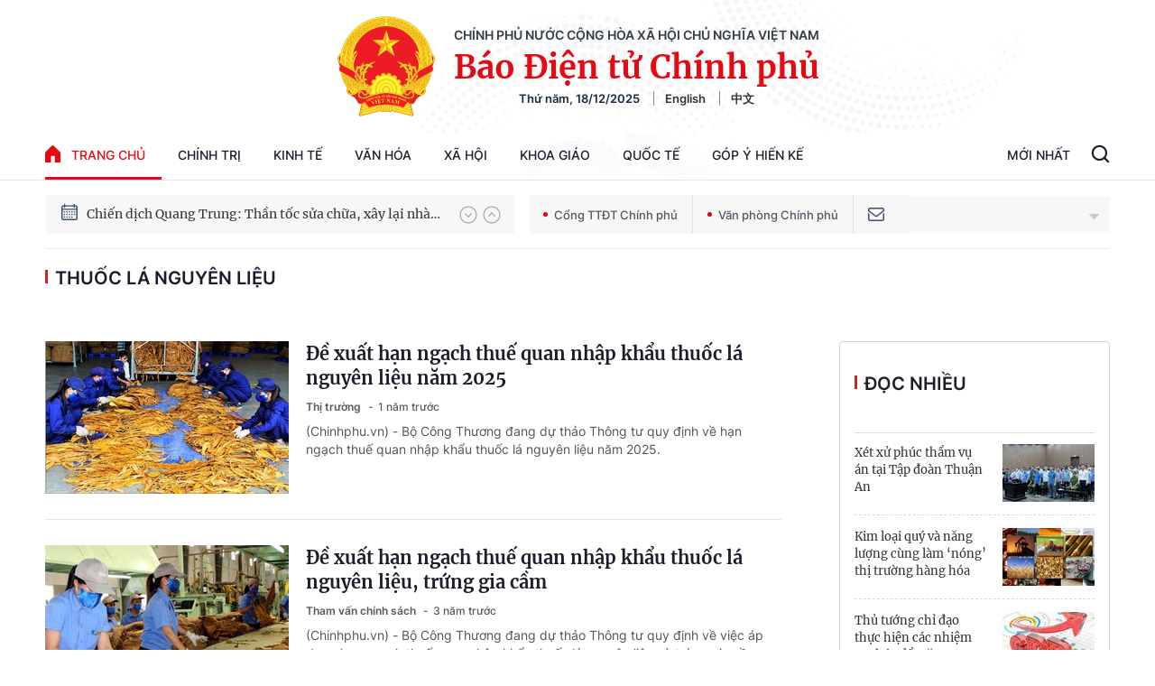

--- FILE ---
content_type: text/html; charset=utf-8
request_url: https://baochinhphu.vn/thuoc-la-nguyen-lieu.html
body_size: 38746
content:

<!DOCTYPE html>
<html lang="vi">
<head>
    <!-- Robots -->
    <meta name="googlebot" content="noarchive" />
    <meta name="robots" content="index, follow" />

    <title>THUỐC LÁ NGUYÊN LIỆU - .: VGP News :. BÁO ĐIỆN TỬ CHÍNH PHỦ NƯỚC CHXHCN VIỆT NAM</title>
    <meta name="description" content="Thuốc lá nguyên liệu: Đề xuất hạn ngạch thuế quan nhập khẩu thuốc lá nguyên liệu năm 2025; Đề xuất hạn ngạch thuế quan nhập khẩu thuốc lá nguyên liệu, trứng gia cầm" />
	<meta name="keywords" content="thuoc-la-nguyen-lieu" />
	<meta name="news_keywords" content="thuoc-la-nguyen-lieu" />
	<meta property="og:title" content="THUỐC L&#193; NGUY&#202;N LIỆU" />
	<meta property="og:description" content="Thuốc l&#225; nguy&#234;n liệu: Đề xuất hạn ngạch thuế quan nhập khẩu thuốc l&#225; nguy&#234;n liệu năm 2025; Đề xuất hạn ngạch thuế quan nhập khẩu thuốc l&#225; nguy&#234;n liệu, trứng gia cầm" />


    <meta name="author" content="baochinhphu.vn" />
    <meta name="copyright" content="&#xA9; C&#x1ED5;ng Th&#xF4;ng tin &#x111;i&#x1EC7;n t&#x1EED; Ch&#xED;nh ph&#x1EE7;" />

    <!-- Open Graph data -->
        <meta property="og:type" content="website" />
    <meta property="og:site_name" content="baochinhphu.vn" />
    <meta property="og:rich_attachment" content="true" />
    <meta property="og:url" content="https://baochinhphu.vn/thuoc-la-nguyen-lieu.html" />
        <meta property="og:image" content="https://static-cttcp.cdnchinhphu.vn/baochinhphu/image/BCP.png" />
        <meta property="og:image:type" content="image/png" />
    <meta property="og:image:width" content="600" />
    <meta property="og:image:height" content="315" />
    <meta name="viewport" content="width=device-width, initial-scale=1.0">

        <link rel="canonical" href="https://baochinhphu.vn/thuoc-la-nguyen-lieu.html" />
        <meta property="fb:app_id" content="472720487757187" />

    <script type="application/ld+json">
                            {
                                "@context" : "http://schema.org",
                                "@type": "WebSite",
                                "name":"Thuốc l&#225; nguy&#234;n liệu",
                                "alternateName": "Thuốc l&#225; nguy&#234;n liệu",
                                "url":"https://baochinhphu.vnthuoc-la-nguyen-lieu"
                            }
                        </script>
                        <!-- GOOGLE BREADCRUMB STRUCTURED DATA -->
                    <script type="application/ld+json">
                        {
                            "@context": "http://schema.org",
                            "@type": "BreadcrumbList",
                            "itemListElement": [
                                {
                                    "@type": "ListItem",
                                    "position": 1,
                                    "item": {
                                        "@id": "https://baochinhphu.vn",
                                        "name": "Trang chủ"
                                    }
                                },{
                                    "@type": "ListItem",
                                    "position": 2,
                                    "item": {
                                        "@id": "https://baochinhphu.vnthuoc-la-nguyen-lieu",
                                        "name": "Thuốc l&#225; nguy&#234;n liệu"
                                    }
                                }            
                            ]
                        }
                    </script><script type="application/ld+json">
            {
                "@context": "http://schema.org",
                "@type": "Organization",
                    "name":"baochinhphu.vn", 
                    "url": "https://baochinhphu.vn",
                                "logo": "https://static-cttcp.cdnchinhphu.vn/baochinhphu/image/logo.png", 
                    "email": "mailto:",
                    "sameAs":[],
     
                "contactPoint": [{
                    "@type": "ContactPoint",
                    "telephone": "080.43162",
                    "contactType": "customer service"
                    }],
                "address": {
                "@type": "PostalAddress",
                "addressLocality": "Ba Đình",
                "addressRegion": "Hà Nội",
                "addressCountry": "Việt Nam",
                "postalCode":"100000",
                "streetAddress": "16 Lê Hồng Phong - Ba Đình - Hà Nội"
                }
                }
                </script>

    <!-- DNS PREFETCH -->
    <meta http-equiv="x-dns-prefetch-control" content="on" />
    <link rel="dns-prefetch" href="https://static.mediacdn.vn/">
    <link rel="dns-prefetch" href="https://bcp.cdnchinhphu.vn">
    <link rel="dns-prefetch" href="https://videothumbs.mediacdn.vn/">
    <link rel="dns-prefetch" href="https://videothumbs-ext.mediacdn.vn/">

    <!-- DESKTOP LIVE HEADER CONFIG -->
        <meta name="google-site-verification" content="u6SPNAHY87XSrbvsG2wnMPWjMi2O5kCyf7bdLnDA_44" />

    <!-- FAVICON -->
    <link rel="shortcut icon" href="https://static-cttcp.cdnchinhphu.vn/baochinhphu/image/favicon1.png" type="image/x-icon" />
    <meta name="GENERATOR" content="https://baochinhphu.vn" />

    <meta http-equiv="Content-Type" content="text/html; charset=utf-8" />
    <meta http-equiv="refresh" content="3600" />
    <meta http-equiv="audience" content="General">
    <meta http-equiv="content-language" content="vi" />
    <meta name="revisit-after" content="1 days">

    <!-- PAGE CONFIG -->
    
<meta name="format-detection" content="telephone=no" />
<meta name="format-detection" content="address=no" />


<script nonce="sclotusinnline" type="text/javascript">
    var _ADM_Channel = '%2ftag%2fthuoc-la-nguyen-lieu%2f';
</script>
<script nonce="sclotusinnline">
    function getMeta(t) { let e = document.getElementsByTagName("meta"); for (let n = 0; n < e.length; n++)if (e[n].getAttribute("name") === t) return e[n].getAttribute("content"); return "" }
    function loadJsAsync(jsLink, callback, crossorigin, integrity) {
        var scriptEl = document.createElement("script");
        scriptEl.type = "text/javascript";
        scriptEl.async = true;
        if (typeof crossorigin != "undefined" && crossorigin != "")
            scriptEl.crossOrigin = 'anonymous';
        if (typeof integrity != "undefined" && integrity != "")
            scriptEl.setAttribute('integrity', integrity);

        if (typeof callback == "function") {
            scriptEl.onreadystatechange = scriptEl.onload = function () {
                callback();
            };
        }
        scriptEl.src = jsLink;
        if (scriptEl) {
            var _scripts = document.getElementsByTagName("script");
            var checkappend = false;
            for (var i = 0; i < _scripts.length; i++) {
                if (_scripts[i].src == jsLink)
                    checkappend = true
            }
            if (!checkappend) {
                var head = document.getElementsByTagName('head')[0];
                head.appendChild(scriptEl);
            }
        }
    }
    function loadJsDefer(e, t, a) { var n = document.createElement("script"); if (n.type = "text/javascript", n.defer = !0, "function" == typeof t && (n.onreadystatechange = n.onload = function () { t() }), n.src = e, void 0 !== a && n.setAttribute("onerror", a), n) { for (var r = document.getElementsByTagName("script"), c = !1, o = 0; o < r.length; o++)r[o].src == e && (c = !0); !c && document.getElementsByTagName("head")[0].appendChild(n) } }

    var hdUserAgent = getMeta("uc:useragent");
    var isNotAllowAds = hdUserAgent.includes("not-allow-ads");

    var pageSettings = {
        DomainAPI: "https://s.baochinhphu.vn",
        Domain: "https://baochinhphu.vn",
        sharefbApiDomain: "https://sharefb.cnnd.vn",
        videoplayer: "https://vcplayer.mediacdn.vn",
        VideoToken: "[base64]",
        ajaxDomain: "https://hotroapi.baochinhphu.vn",
        commentSiteName: "baochinhphu",
        allowComment: "false",
        thumbDomain: "https://bcp.cdnchinhphu.vn",
        fb_appid: "472720487757187",
        siteId: "102"
    }
</script>

    <!-- Admicro Tag Manager -->
<script nonce="sclotusinnline">
    if (!isNotAllowAds){
        (function (a, b, d, c, e) {
            a[c] = a[c] || [];
            a[c].push({ "atm.start": (new Date).getTime(), event: "atm.js" });
            a = b.getElementsByTagName(d)[0]; b = b.createElement(d); b.async = !0;
            b.src = "//deqik.com/tag/corejs/" + e + ".js"; a.parentNode.insertBefore(b, a)
        })(window, document, "script", "atmDataLayer", "ATMCT8N34ZW8B");
    }
</script>
<!-- End Admicro Tag Manager -->
    

    <style>
       @font-face{font-family:swiper-icons;src:url('data:application/font-woff;charset=utf-8;base64, [base64]//wADZ2x5ZgAAAywAAADMAAAD2MHtryVoZWFkAAABbAAAADAAAAA2E2+eoWhoZWEAAAGcAAAAHwAAACQC9gDzaG10eAAAAigAAAAZAAAArgJkABFsb2NhAAAC0AAAAFoAAABaFQAUGG1heHAAAAG8AAAAHwAAACAAcABAbmFtZQAAA/gAAAE5AAACXvFdBwlwb3N0AAAFNAAAAGIAAACE5s74hXjaY2BkYGAAYpf5Hu/j+W2+MnAzMYDAzaX6QjD6/4//Bxj5GA8AuRwMYGkAPywL13jaY2BkYGA88P8Agx4j+/8fQDYfA1AEBWgDAIB2BOoAeNpjYGRgYNBh4GdgYgABEMnIABJzYNADCQAACWgAsQB42mNgYfzCOIGBlYGB0YcxjYGBwR1Kf2WQZGhhYGBiYGVmgAFGBiQQkOaawtDAoMBQxXjg/wEGPcYDDA4wNUA2CCgwsAAAO4EL6gAAeNpj2M0gyAACqxgGNWBkZ2D4/wMA+xkDdgAAAHjaY2BgYGaAYBkGRgYQiAHyGMF8FgYHIM3DwMHABGQrMOgyWDLEM1T9/w8UBfEMgLzE////P/5//f/V/xv+r4eaAAeMbAxwIUYmIMHEgKYAYjUcsDAwsLKxc3BycfPw8jEQA/[base64]/uznmfPFBNODM2K7MTQ45YEAZqGP81AmGGcF3iPqOop0r1SPTaTbVkfUe4HXj97wYE+yNwWYxwWu4v1ugWHgo3S1XdZEVqWM7ET0cfnLGxWfkgR42o2PvWrDMBSFj/IHLaF0zKjRgdiVMwScNRAoWUoH78Y2icB/yIY09An6AH2Bdu/UB+yxopYshQiEvnvu0dURgDt8QeC8PDw7Fpji3fEA4z/PEJ6YOB5hKh4dj3EvXhxPqH/SKUY3rJ7srZ4FZnh1PMAtPhwP6fl2PMJMPDgeQ4rY8YT6Gzao0eAEA409DuggmTnFnOcSCiEiLMgxCiTI6Cq5DZUd3Qmp10vO0LaLTd2cjN4fOumlc7lUYbSQcZFkutRG7g6JKZKy0RmdLY680CDnEJ+UMkpFFe1RN7nxdVpXrC4aTtnaurOnYercZg2YVmLN/d/gczfEimrE/fs/bOuq29Zmn8tloORaXgZgGa78yO9/cnXm2BpaGvq25Dv9S4E9+5SIc9PqupJKhYFSSl47+Qcr1mYNAAAAeNptw0cKwkAAAMDZJA8Q7OUJvkLsPfZ6zFVERPy8qHh2YER+3i/BP83vIBLLySsoKimrqKqpa2hp6+jq6RsYGhmbmJqZSy0sraxtbO3sHRydnEMU4uR6yx7JJXveP7WrDycAAAAAAAH//wACeNpjYGRgYOABYhkgZgJCZgZNBkYGLQZtIJsFLMYAAAw3ALgAeNolizEKgDAQBCchRbC2sFER0YD6qVQiBCv/H9ezGI6Z5XBAw8CBK/m5iQQVauVbXLnOrMZv2oLdKFa8Pjuru2hJzGabmOSLzNMzvutpB3N42mNgZGBg4GKQYzBhYMxJLMlj4GBgAYow/P/PAJJhLM6sSoWKfWCAAwDAjgbRAAB42mNgYGBkAIIbCZo5IPrmUn0hGA0AO8EFTQAA') format('woff');font-weight:400;font-style:normal}:root{--swiper-theme-color:#007aff}.swiper-container{margin-left:auto;margin-right:auto;position:relative;overflow:hidden;list-style:none;padding:0;z-index:1}.swiper-container-vertical>.swiper-wrapper{flex-direction:column}.swiper-wrapper{position:relative;width:100%;height:100%;z-index:1;display:flex;transition-property:transform;box-sizing:content-box}.swiper-container-android .swiper-slide,.swiper-wrapper{transform:translate3d(0,0,0)}.swiper-container-multirow>.swiper-wrapper{flex-wrap:wrap}.swiper-container-multirow-column>.swiper-wrapper{flex-wrap:wrap;flex-direction:column}.swiper-container-free-mode>.swiper-wrapper{transition-timing-function:ease-out;margin:0 auto}.swiper-container-pointer-events{touch-action:pan-y}.swiper-container-pointer-events.swiper-container-vertical{touch-action:pan-x}.swiper-slide{flex-shrink:0;width:100%;height:100%;position:relative;transition-property:transform}.swiper-slide-invisible-blank{visibility:hidden}.swiper-container-autoheight,.swiper-container-autoheight .swiper-slide{height:auto}.swiper-container-autoheight .swiper-wrapper{align-items:flex-start;transition-property:transform,height}.swiper-container-3d{perspective:1200px}.swiper-container-3d .swiper-cube-shadow,.swiper-container-3d .swiper-slide,.swiper-container-3d .swiper-slide-shadow-bottom,.swiper-container-3d .swiper-slide-shadow-left,.swiper-container-3d .swiper-slide-shadow-right,.swiper-container-3d .swiper-slide-shadow-top,.swiper-container-3d .swiper-wrapper{transform-style:preserve-3d}.swiper-container-3d .swiper-slide-shadow-bottom,.swiper-container-3d .swiper-slide-shadow-left,.swiper-container-3d .swiper-slide-shadow-right,.swiper-container-3d .swiper-slide-shadow-top{position:absolute;left:0;top:0;width:100%;height:100%;pointer-events:none;z-index:10}.swiper-container-3d .swiper-slide-shadow-left{background-image:linear-gradient(to left,rgba(0,0,0,.5),rgba(0,0,0,0))}.swiper-container-3d .swiper-slide-shadow-right{background-image:linear-gradient(to right,rgba(0,0,0,.5),rgba(0,0,0,0))}.swiper-container-3d .swiper-slide-shadow-top{background-image:linear-gradient(to top,rgba(0,0,0,.5),rgba(0,0,0,0))}.swiper-container-3d .swiper-slide-shadow-bottom{background-image:linear-gradient(to bottom,rgba(0,0,0,.5),rgba(0,0,0,0))}.swiper-container-css-mode>.swiper-wrapper{overflow:auto;scrollbar-width:none;-ms-overflow-style:none}.swiper-container-css-mode>.swiper-wrapper::-webkit-scrollbar{display:none}.swiper-container-css-mode>.swiper-wrapper>.swiper-slide{scroll-snap-align:start start}.swiper-container-horizontal.swiper-container-css-mode>.swiper-wrapper{scroll-snap-type:x mandatory}.swiper-container-vertical.swiper-container-css-mode>.swiper-wrapper{scroll-snap-type:y mandatory}:root{--swiper-navigation-size:44px}.swiper-button-next,.swiper-button-prev{position:absolute;top:50%;width:calc(var(--swiper-navigation-size)/44*27);height:var(--swiper-navigation-size);margin-top:calc(0px - (var(--swiper-navigation-size)/2));z-index:10;cursor:pointer;display:flex;align-items:center;justify-content:center;color:var(--swiper-navigation-color,var(--swiper-theme-color))}.swiper-button-next.swiper-button-disabled,.swiper-button-prev.swiper-button-disabled{opacity:.35;cursor:auto;pointer-events:none}.swiper-button-next:after,.swiper-button-prev:after{font-family:swiper-icons;font-size:var(--swiper-navigation-size);text-transform:none!important;letter-spacing:0;text-transform:none;font-variant:initial;line-height:1}.swiper-button-prev,.swiper-container-rtl .swiper-button-next{left:10px;right:auto}.swiper-button-prev:after,.swiper-container-rtl .swiper-button-next:after{content:'prev'}.swiper-button-next,.swiper-container-rtl .swiper-button-prev{right:10px;left:auto}.swiper-button-next:after,.swiper-container-rtl .swiper-button-prev:after{content:'next'}.swiper-button-next.swiper-button-white,.swiper-button-prev.swiper-button-white{--swiper-navigation-color:#fff}.swiper-button-next.swiper-button-black,.swiper-button-prev.swiper-button-black{--swiper-navigation-color:#000}.swiper-button-lock{display:none}.swiper-pagination{position:absolute;text-align:center;transition:.3s opacity;transform:translate3d(0,0,0);z-index:10}.swiper-pagination.swiper-pagination-hidden{opacity:0}.swiper-container-horizontal>.swiper-pagination-bullets,.swiper-pagination-custom,.swiper-pagination-fraction{bottom:10px;left:0;width:100%}.swiper-pagination-bullets-dynamic{overflow:hidden;font-size:0}.swiper-pagination-bullets-dynamic .swiper-pagination-bullet{transform:scale(.33);position:relative}.swiper-pagination-bullets-dynamic .swiper-pagination-bullet-active{transform:scale(1)}.swiper-pagination-bullets-dynamic .swiper-pagination-bullet-active-main{transform:scale(1)}.swiper-pagination-bullets-dynamic .swiper-pagination-bullet-active-prev{transform:scale(.66)}.swiper-pagination-bullets-dynamic .swiper-pagination-bullet-active-prev-prev{transform:scale(.33)}.swiper-pagination-bullets-dynamic .swiper-pagination-bullet-active-next{transform:scale(.66)}.swiper-pagination-bullets-dynamic .swiper-pagination-bullet-active-next-next{transform:scale(.33)}.swiper-pagination-bullet{width:8px;height:8px;display:inline-block;border-radius:50%;background:#000;opacity:.2}button.swiper-pagination-bullet{border:0;margin:0;padding:0;box-shadow:none;-webkit-appearance:none;appearance:none}.swiper-pagination-clickable .swiper-pagination-bullet{cursor:pointer}.swiper-pagination-bullet-active{opacity:1;background:var(--swiper-pagination-color,var(--swiper-theme-color))}.swiper-container-vertical>.swiper-pagination-bullets{right:10px;top:50%;transform:translate3d(0,-50%,0)}.swiper-container-vertical>.swiper-pagination-bullets .swiper-pagination-bullet{margin:6px 0;display:block}.swiper-container-vertical>.swiper-pagination-bullets.swiper-pagination-bullets-dynamic{top:50%;transform:translateY(-50%);width:8px}.swiper-container-vertical>.swiper-pagination-bullets.swiper-pagination-bullets-dynamic .swiper-pagination-bullet{display:inline-block;transition:.2s transform,.2s top}.swiper-container-horizontal>.swiper-pagination-bullets .swiper-pagination-bullet{margin:0 4px}.swiper-container-horizontal>.swiper-pagination-bullets.swiper-pagination-bullets-dynamic{left:50%;transform:translateX(-50%);white-space:nowrap}.swiper-container-horizontal>.swiper-pagination-bullets.swiper-pagination-bullets-dynamic .swiper-pagination-bullet{transition:.2s transform,.2s left}.swiper-container-horizontal.swiper-container-rtl>.swiper-pagination-bullets-dynamic .swiper-pagination-bullet{transition:.2s transform,.2s right}.swiper-pagination-progressbar{background:rgba(0,0,0,.25);position:absolute}.swiper-pagination-progressbar .swiper-pagination-progressbar-fill{background:var(--swiper-pagination-color,var(--swiper-theme-color));position:absolute;left:0;top:0;width:100%;height:100%;transform:scale(0);transform-origin:left top}.swiper-container-rtl .swiper-pagination-progressbar .swiper-pagination-progressbar-fill{transform-origin:right top}.swiper-container-horizontal>.swiper-pagination-progressbar,.swiper-container-vertical>.swiper-pagination-progressbar.swiper-pagination-progressbar-opposite{width:100%;height:4px;left:0;top:0}.swiper-container-horizontal>.swiper-pagination-progressbar.swiper-pagination-progressbar-opposite,.swiper-container-vertical>.swiper-pagination-progressbar{width:4px;height:100%;left:0;top:0}.swiper-pagination-white{--swiper-pagination-color:#fff}.swiper-pagination-black{--swiper-pagination-color:#000}.swiper-pagination-lock{display:none}.swiper-scrollbar{border-radius:10px;position:relative;-ms-touch-action:none;background:rgba(0,0,0,.1)}.swiper-container-horizontal>.swiper-scrollbar{position:absolute;left:1%;bottom:3px;z-index:50;height:5px;width:98%}.swiper-container-vertical>.swiper-scrollbar{position:absolute;right:3px;top:1%;z-index:50;width:5px;height:98%}.swiper-scrollbar-drag{height:100%;width:100%;position:relative;background:rgba(0,0,0,.5);border-radius:10px;left:0;top:0}.swiper-scrollbar-cursor-drag{cursor:move}.swiper-scrollbar-lock{display:none}.swiper-zoom-container{width:100%;height:100%;display:flex;justify-content:center;align-items:center;text-align:center}.swiper-zoom-container>canvas,.swiper-zoom-container>img,.swiper-zoom-container>svg{max-width:100%;max-height:100%;object-fit:contain}.swiper-slide-zoomed{cursor:move}.swiper-lazy-preloader{width:42px;height:42px;position:absolute;left:50%;top:50%;margin-left:-21px;margin-top:-21px;z-index:10;transform-origin:50%;animation:swiper-preloader-spin 1s infinite linear;box-sizing:border-box;border:4px solid var(--swiper-preloader-color,var(--swiper-theme-color));border-radius:50%;border-top-color:transparent}.swiper-lazy-preloader-white{--swiper-preloader-color:#fff}.swiper-lazy-preloader-black{--swiper-preloader-color:#000}@keyframes swiper-preloader-spin{100%{transform:rotate(360deg)}}.swiper-container .swiper-notification{position:absolute;left:0;top:0;pointer-events:none;opacity:0;z-index:-1000}.swiper-container-fade.swiper-container-free-mode .swiper-slide{transition-timing-function:ease-out}.swiper-container-fade .swiper-slide{pointer-events:none;transition-property:opacity}.swiper-container-fade .swiper-slide .swiper-slide{pointer-events:none}.swiper-container-fade .swiper-slide-active,.swiper-container-fade .swiper-slide-active .swiper-slide-active{pointer-events:auto}.swiper-container-cube{overflow:visible}.swiper-container-cube .swiper-slide{pointer-events:none;-webkit-backface-visibility:hidden;backface-visibility:hidden;z-index:1;visibility:hidden;transform-origin:0 0;width:100%;height:100%}.swiper-container-cube .swiper-slide .swiper-slide{pointer-events:none}.swiper-container-cube.swiper-container-rtl .swiper-slide{transform-origin:100% 0}.swiper-container-cube .swiper-slide-active,.swiper-container-cube .swiper-slide-active .swiper-slide-active{pointer-events:auto}.swiper-container-cube .swiper-slide-active,.swiper-container-cube .swiper-slide-next,.swiper-container-cube .swiper-slide-next+.swiper-slide,.swiper-container-cube .swiper-slide-prev{pointer-events:auto;visibility:visible}.swiper-container-cube .swiper-slide-shadow-bottom,.swiper-container-cube .swiper-slide-shadow-left,.swiper-container-cube .swiper-slide-shadow-right,.swiper-container-cube .swiper-slide-shadow-top{z-index:0;-webkit-backface-visibility:hidden;backface-visibility:hidden}.swiper-container-cube .swiper-cube-shadow{position:absolute;left:0;bottom:0;width:100%;height:100%;opacity:.6;z-index:0}.swiper-container-cube .swiper-cube-shadow:before{content:'';background:#000;position:absolute;left:0;top:0;bottom:0;right:0;filter:blur(50px)}.swiper-container-flip{overflow:visible}.swiper-container-flip .swiper-slide{pointer-events:none;-webkit-backface-visibility:hidden;backface-visibility:hidden;z-index:1}.swiper-container-flip .swiper-slide .swiper-slide{pointer-events:none}.swiper-container-flip .swiper-slide-active,.swiper-container-flip .swiper-slide-active .swiper-slide-active{pointer-events:auto}.swiper-container-flip .swiper-slide-shadow-bottom,.swiper-container-flip .swiper-slide-shadow-left,.swiper-container-flip .swiper-slide-shadow-right,.swiper-container-flip .swiper-slide-shadow-top{z-index:0;-webkit-backface-visibility:hidden;backface-visibility:hidden}@font-face{font-family:"Inter";font-style:normal;font-weight:400;src:url("https://static.mediacdn.vn/fonts/Inter-Regular.ttf") format("truetype");font-display:swap}@font-face{font-family:"Inter";font-style:normal;font-weight:500;src:url("https://static.mediacdn.vn/fonts/Inter-Medium.ttf") format("truetype");font-display:swap}@font-face{font-family:"Inter";font-style:normal;font-weight:600;src:url("https://static.mediacdn.vn/fonts/Inter-SemiBold.ttf") format("truetype");font-display:swap}@font-face{font-family:"Inter";font-style:normal;font-weight:700;src:url("https://static.mediacdn.vn/fonts/Inter-Bold.ttf") format("truetype");font-display:swap}@font-face{font-family:"Merriweather";font-weight:normal;font-style:normal;src:url("https://static.mediacdn.vn/fonts/Merriweather-Regular.woff2") format("woff2"),url("https://static.mediacdn.vn/fonts/Merriweather-Regular.woff") format("woff"),url("https://static.mediacdn.vn/fonts/Merriweather-Regular.ttf") format("truetype"),url("https://static.mediacdn.vn/fonts/Merriweather-Regular.eot?") format("embedded-opentype");font-display:swap}@font-face{font-family:"Merriweather";font-weight:bold;font-style:normal;src:url("https://static.mediacdn.vn/fonts/Merriweather-Bold.woff2") format("woff2"),url("https://static.mediacdn.vn/fonts/Merriweather-Bold.woff") format("woff"),url("https://static.mediacdn.vn/fonts/Merriweather-Bold.ttf") format("truetype"),url("https://static.mediacdn.vn/fonts/Merriweather-Bold.eot?") format("embedded-opentype");font-display:swap}@font-face{font-family:"SFProDisplay";font-style:normal;font-weight:400;src:url("https://static.mediacdn.vn/fonts/SFProDisplay-Regular.woff2") format("woff2"),url("https://static.mediacdn.vn/fonts/SFProDisplay-Regular.woff") format("woff"),url("https://static.mediacdn.vn/fonts/SFProDisplay-Regular.ttf") format("truetype"),url("https://static.mediacdn.vn/fonts/SFProDisplay-Regular.eot?") format("embedded-opentype");font-display:swap}@font-face{font-family:"SFProDisplay";font-style:normal;font-weight:500;src:url("https://static.mediacdn.vn/fonts/SFProDisplay-Semibold.woff2") format("woff2"),url("https://static.mediacdn.vn/fonts/SFProDisplay-Semibold.woff") format("woff"),url("https://static.mediacdn.vn/fonts/SFProDisplay-Semibold.ttf") format("truetype"),url("https://static.mediacdn.vn/fonts/SFProDisplay-Semibold.eot?") format("embedded-opentype");font-display:swap}@font-face{font-family:"SFProDisplay";font-style:normal;font-weight:600;src:url("https://static.mediacdn.vn/fonts/SFProDisplay-Bold.woff2") format("woff2"),url("https://static.mediacdn.vn/fonts/SFProDisplay-Bold.woff") format("woff"),url("https://static.mediacdn.vn/fonts/SFProDisplay-Bold.ttf") format("truetype"),url("https://static.mediacdn.vn/fonts/SFProDisplay-Bold.eot?") format("embedded-opentype");font-display:swap}@font-face{font-family:"NotoSerif";src:url("https://static.mediacdn.vn/fonts/NotoSerif.eot?");src:url("https://static.mediacdn.vn/fonts/NotoSerif.eot?#iefix") format("embedded-opentype"),url("https://static.mediacdn.vn/fonts/NotoSerif.woff2") format("woff2"),url("https://static.mediacdn.vn/fonts/NotoSerif.woff") format("woff"),url("https://static.mediacdn.vn/fonts/NotoSerif.ttf") format("truetype"),url("https://static.mediacdn.vn/fonts/NotoSerif.svg#NotoSerif") format("svg");font-weight:normal;font-style:normal;font-display:swap}body{font-family:"Merriweather";font-size:14px;line-height:20px;color:#333;background-color:#fff;-webkit-animation-duration:.1s;-webkit-animation-name:fontfix;-webkit-animation-iteration-count:1;-webkit-animation-timing-function:linear;-webkit-animation-delay:.1s;margin:0;min-width:1300px}.container{width:1300px!important;margin-right:auto;margin-left:auto;padding-left:10px;padding-right:10px}*,::after,::before{box-sizing:border-box}ul{padding:0;margin:0;list-style:none}a{text-decoration:none;color:#333}a:hover{text-decoration:none;color:#e40913}p{margin:0}h1,h2,h3{margin:0}img{width:100%;max-width:100%;display:block}.d-none{display:none!important}.d-block{display:block!important}.d-flex{display:flex}.ml-5{margin-left:5px}.mr-5{margin-right:5px}.m-0{margin:0}.mt-24{margin-top:24px}.mb-20{margin-bottom:20px}.mb-15{margin-bottom:15px}.mb-30{margin-bottom:30px}.line-2{border-top:2px solid #c00}.img-circle{border-radius:50%;overflow:hidden;width:100%;height:100%;display:block}.border-0{border:0!important}.strong{font-weight:700}.text-gray{color:#666}.clearfix{clear:both}.bg-gray{background:#f3f3f3}.icon{display:inline-block}.icon-lightning{background:url("/baochinhphu/image/lightning.png") no-repeat;width:11px;height:16px}.icon-videocam{background:url("/baochinhphu/image/ic_videocam.png") no-repeat;width:18px;height:12px}.header{border-bottom:1px solid #e6e6e6}.header.sticky_header{position:fixed;top:0;left:0;width:100%;background:#fff;z-index:99}.header.sticky_header .header__top{display:none}.header.sticky_header .header__logo{display:none}.header .container{background:url(https://static.mediacdn.vn/baochinhphu/image/bg-header.jpg) no-repeat center top;background-size:contain}.header__top{padding:14px 0 12px;display:flex;justify-content:flex-end;border-bottom:1px solid rgba(0,0,0,.07)}.header__top ul{display:flex;align-items:center}.header__top ul li a{display:block;font-family:Inter;font-style:normal;font-weight:500;font-size:12px;line-height:15px;color:#686a78;margin-left:25px}.header__logo{text-align:center;display:flex;align-items:center;justify-content:center;padding:18px}.header__logo-avt{width:110px;display:block;margin-right:20px}.header__lcontent .text{font-family:Inter;font-style:normal;font-weight:600;font-size:14px;line-height:17px;text-align:center;text-transform:uppercase;color:#343d49;margin-bottom:4px}.header__lcontent .name{font-family:Merriweather;font-style:normal;font-weight:900;font-size:36.3971px;line-height:46px;text-align:center;color:#e40913;margin-bottom:4px}.header__laction{font-family:Inter;font-style:normal;font-weight:600;font-size:13px;line-height:16px;color:#182940}.header__laction .language-item{margin-left:12px;padding-left:12px;border-left:1px solid #888}.header__nav{display:flex;justify-content:space-between;align-items:center}.header__menu ul{display:flex}.header__menu ul li{position:relative}.header__menu ul li:hover .nav-sub{display:block}.header__menu ul li:first-child .nav-link{padding:16px 0;padding-right:18px}.header__menu ul li:first-child .nav-link .icon{display:flex;margin-right:12px;margin-top:-2px}.header__menu ul li .nav-link{padding:16px 18px;display:flex;font-family:Inter;font-style:normal;font-weight:500;font-size:14px;line-height:17px;text-transform:uppercase;color:#1b1d2d}.header__menu ul li .nav-sub{position:absolute;background:#fff;border:1px solid #e6e6e6;box-sizing:border-box;box-shadow:0 0 12px rgba(0,0,0,.08);border-radius:6px;padding:8px 0;z-index:9;top:100%;width:max-content;min-width:160px;display:none}.header__menu ul li .nav-sub .nav-sub-link{display:block;padding:7px 15px;font-family:Inter;font-style:normal;font-weight:500;font-size:13px;line-height:21px;text-transform:uppercase;color:#555}.header__menu ul li .nav-sub .nav-sub-link:hover{background:#f0f0f0}.header__search-layout{position:relative;display:flex}.header__search-layout .nav-link{padding:16px 18px;border-bottom:3px solid transparent;font-family:Inter;font-style:normal;font-weight:500;font-size:14px;line-height:17px;text-transform:uppercase;color:#1b1d2d}.header__search-layout .header__search{align-self:center}.header__search-layout.open-search .search-form{display:flex}.header__search-layout .search-form{position:absolute;right:0;top:2px;background:#fff;border:1px solid #e6e6e6;box-sizing:border-box;box-shadow:0 0 12px rgba(0,0,0,.08);border-radius:6px;width:287px;display:flex;height:40px;display:none;overflow:hidden}.header__search-layout .search-form .btn-search{border:0;height:100%;flex:1;padding:0 15px;outline:0}.header__search-layout .search-form .submit-search{display:inline-flex;align-items:center;justify-content:center;padding:5px 10px}.header__emagezine{height:56px}.header__emagezine .header__eflex{display:flex;justify-content:space-between;padding:9px 0;align-items:center}.header__emagezine .header__eflex .back-home{display:flex;font-family:Inter;font-style:normal;font-weight:500;font-size:14px;line-height:17px;text-transform:uppercase;color:#555}.header__emagezine .header__eflex .back-home .icon{margin-right:11px;display:flex}.header__emagezine .header__eflex .title-e{font-family:Merriweather;font-style:normal;font-weight:bold;font-size:26px;line-height:150%;text-align:center;color:#333}.header__emagezine .header__eflex .header__eaction ul{display:flex;align-items:center}.header__emagezine .header__eflex .header__eaction ul a{display:inline-flex;width:30px;height:30px;background:#999;border-radius:50%;align-items:center;justify-content:center;margin-left:8px}.footer__top{background:#f0f0f0}.footer__top ul{display:flex}.footer__top ul li:first-child a{padding:16px 0;padding-right:18px}.footer__top ul li a{display:flex;padding:16px 18px;font-family:Inter;font-style:normal;font-weight:500;font-size:14px;line-height:17px;text-transform:uppercase;color:#777}.footer__top ul li a .icon{margin-right:12px;display:flex;margin-top:-2px}.footer__middle{background:#f5f5f5;padding:40px 0}.footer__middle .text{font-family:Inter;font-style:normal;font-weight:500;font-size:14px;line-height:26px;color:#555}.footer__middle .bold{font-weight:600;text-transform:uppercase;color:#333}.footer__middle-flex{display:flex}.footer__logo{width:106px;margin-right:20px}.footer__bottom{border-top:1px solid #fff;background:#f5f5f5;padding:16px 0}.footer__bottom .text{font-family:Inter;font-style:normal;font-weight:500;font-size:12px;line-height:150%;color:#555}.layout__hot-flex{background:rgba(42,45,64,.04);border-radius:4px;margin:16px 0;padding:12px 13px;display:flex;align-items:center;justify-content:space-between}.layout__hot-flex ul{display:flex;max-width:calc(100% - 200px);overflow:hidden;text-overflow:ellipsis}.layout__hot-flex ul a{display:block;font-family:Merriweather;font-style:normal;font-weight:normal;font-size:14px;line-height:20px;color:rgba(42,45,64,.72);margin-right:48px}.layout__weather{font-family:Merriweather;font-style:normal;font-weight:normal;font-size:15px;line-height:24px;color:rgba(42,45,64,.72);display:flex;align-items:center}.layout__weather .icon{display:flex}.layout__title-page-bor{margin-bottom:18px}.layout__title-page-bor .title-link{display:block;position:relative;font-family:Inter;font-style:normal;font-weight:600;font-size:13px;line-height:21px;text-transform:uppercase;color:#1b1d2d;padding-left:10px}.layout__title-page-bor .title-link .note{text-transform:initial;color:#777}.layout__title-page-bor .title-link:after{content:"";width:3px;height:15px;background:#ce2424;position:absolute;left:0;top:3px}.layout__ht-flex{height:60px;margin-top:16px;padding-bottom:16px;border-bottom:1px solid rgba(230,230,230,.8);display:flex;align-items:center}.layout__ht-weather{min-width:200px;margin-left:16px;background:#f7f7f8;height:100%;display:flex;align-items:center;justify-content:space-between;padding:0 12px}.layout__ht-weather .value{display:flex;align-items:center}.layout__ht-weather .icon{display:flex;margin-left:7px}.layout__ht-link{width:440px;background:#f7f7f8;height:100%;display:flex;white-space:nowrap;margin-left:16px}.layout__ht-link a{padding:0 16px;display:flex;align-items:center;justify-content:center;border-right:1px solid #e1e1f0;font-family:Inter;font-style:normal;font-weight:500;font-size:13px;line-height:16px;color:rgba(42,45,64,.8)}.layout__ht-link a:last-child{border-right:0}.layout__ht-link a .icon{margin-right:7px;display:flex}.layout__ht-list{flex:1;display:flex;align-items:center;background:#f7f7f8;padding:0 12px 0 17px;max-width:calc(100% - 672px);height:100%}.layout__ht-list .icon-left{width:29px}.layout__ht-swiper-nav{width:68px;display:flex;align-items:center;justify-content:flex-end}.layout__ht-swiper-nav>div{display:flex;margin:0 3px;cursor:pointer}.layout__ht-swiper{flex:1;width:calc(100% - 97px);overflow:hidden;height:100%}.layout__ht-swiper .swiper-wrapper{height:40px!important}.layout__ht-swiper a{width:100%;white-space:nowrap;overflow:hidden;text-overflow:ellipsis;display:block;height:100%;padding:11px 0}.layout__sticky-icon{display:flex;align-items:center;justify-content:center;cursor:pointer;width:40px;height:40px;background:#f9f9f9;border:1px solid #e9e9e9;border-radius:4px;position:fixed;right:40px;bottom:100px;z-index:9;flex-direction:column}.layout__sticky-icon .icon{margin-bottom:3.5px;display:flex}.layout__sticky-icon .text{font-family:Inter;font-style:normal;font-weight:600;font-size:10px;line-height:12px;text-align:center;text-transform:uppercase;color:#9f9f9f}body.header_top{padding-top:240px}#back-to-top{display:none}#back-to-top.show{display:block}.breadcrumb{margin-bottom:20px}.breadcrumb ul{display:flex}.breadcrumb ul li:before{content:"/ ";padding:0 5px;color:#999}.breadcrumb ul li:first-child:before{display:none}.breadcrumb ul li a{font-size:14px;line-height:1.42857;color:#999}.box-right{border:1px solid rgba(42,45,64,.22);box-sizing:border-box;border-radius:4px;margin-bottom:20px;padding:14px 16px}.box-right .box-avatar{width:100%;height:100%;object-fit:cover}.box-right .layout__title-page-bor{padding-bottom:12px;margin-bottom:12px;border-bottom:1px solid rgba(0,0,0,.13)}.box-right .box-list.oder-1 .box-item .box-link-with-avatar{width:70px;height:50px;margin-right:12px;margin-left:0;order:0}.box-right .box-list.oder-1 .box-item .box-content{order:1;width:calc(100% - 82px)}.box-right .box-list .box-item{display:flex;padding:14px 0;border-top:1px dashed rgba(0,0,0,.15)}.box-right .box-list .box-item:first-child{padding-top:0;border-top:0}.box-right .box-list .box-item .box-link-with-avatar{display:block;width:102px;height:64px;margin-left:18px}.box-right .box-list .box-item .box-content{width:calc(100% - 120px)}.box-right .box-list .box-item .box-link-title{display:block;font-family:Merriweather;font-style:normal;font-weight:normal;font-size:13px;line-height:19px;color:#333}.box-right .box-list-category .box-item:first-child .box-link-title{padding-top:0;border-top:0}.box-right .box-list-category .box-item .box-link-title{display:block;font-family:Merriweather;font-style:normal;font-weight:normal;font-size:14px;line-height:20px;color:#1b1d2d;padding:14px 0;position:relative;padding-left:20px;border-top:1px dashed rgba(0,0,0,.15)}.box-right .box-list-category .box-item .box-link-title:before{content:"";position:absolute;left:6px;top:23px;background:#1b1d2d;width:4px;height:4px}.box-right .box-list-bm.oder-1 .box-item .box-link-with-avatar{width:70px;height:50px;margin-right:12px;margin-left:0;order:0}.box-right .box-list-bm.oder-1 .box-item .box-content{order:1;width:calc(100% - 82px)}.box-right .box-list-bm .box-item{display:flex;padding:14px 0;border-top:1px dashed rgba(0,0,0,.15)}.box-right .box-list-bm .box-item:first-child{padding-top:0;border-top:0}.box-right .box-list-bm .box-item .box-link-with-avatar{display:block;width:102px;height:64px;margin-left:18px}.box-right .box-list-bm .box-item .box-content{width:calc(100% - 120px)}.box-right .box-list-bm .box-item .box-link-title{display:block;font-family:Merriweather;font-style:normal;font-weight:bold;font-size:13px;line-height:19px;color:#333}.box-right .box-list-bm .box-item-sub .box-link-title{font-family:Merriweather;font-style:normal;font-weight:normal;font-size:13px;line-height:19px;color:#333;display:block;padding:14px 0;border-top:1px dashed rgba(0,0,0,.15)}.box-right-in-focus{box-sizing:border-box;padding:20px 0 0}.box-right-in-focus .box-list-category .box-item:first-child .box-link-title{padding-top:0;border-top:0}.box-right-in-focus .box-list-category .box-item:first-child .box-link-title:before{top:7px}.box-right-in-focus .box-list-category .box-item:last-child .box-link-title{padding-bottom:0}.box-right-in-focus .box-list-category .box-item .box-link-title{display:block;font-family:Merriweather;font-style:normal;font-weight:normal;font-size:13px;line-height:19px;color:#555;padding:14px 0;position:relative;padding-left:20px;border-top:1px dashed rgba(0,0,0,.15)}.box-right-in-focus .box-list-category .box-item .box-link-title:before{content:"";position:absolute;left:6px;top:21px;background:#555;width:4px;height:4px}.home__focus{padding-top:13px}.home__focus-flex{display:flex;justify-content:space-between;padding-bottom:32px}.home__focus-sub{width:300px;margin-left:30px}.home__focus-main{width:calc(100% - 330px)}.home__focus-main .box{height:100%}.home__focus-main .box .box-top{height:100%}.home__focus-sub-box{border:1px solid rgba(0,0,0,.16);box-sizing:border-box;border-radius:6px 6px 0 0;margin-bottom:20px;overflow:hidden}.home__focus-sub-box:last-child{margin-bottom:0}.home__focus-sub-box .title{font-family:Inter;font-style:normal;font-weight:600;font-size:12px;line-height:27px;text-transform:uppercase;color:#1b1d2d;padding:4px 14px;background:#f3f3f3;margin:0}.home__focus-sub-box .list li:last-child a{border-bottom:0}.home__focus-sub-box .list li a{display:block;padding:14px;font-family:Merriweather;font-style:normal;font-weight:normal;font-size:13px;line-height:19px;color:#555;border-bottom:1px dashed #d1d1d1}.home__ptt{margin-top:18px}.home__ptt-list{display:flex;justify-content:space-between;padding-bottom:32px;border-bottom:1px solid #e6e6e6}.home__ptt-item{width:calc(20% - 8px);background:#fff;border:1px solid rgba(0,0,0,.13);box-sizing:border-box;border-radius:5px;text-align:center;padding:15px 0 19px}.home__ptt-item .avatar{width:100px;height:100px;display:block;text-align:center;margin:0 auto;margin-bottom:14px}.home__ptt-item .avatar img{width:100%}.home__ptt-item .name{font-family:Inter;font-style:normal;font-weight:600;font-size:15px;line-height:18px;text-align:center;text-transform:uppercase;color:#1b1d2d;margin-bottom:4px;display:block}.home__ptt-item .role{font-family:Merriweather;font-style:normal;font-weight:normal;font-size:14px;line-height:20px;text-align:center;color:#777}.home__command-cp{padding-top:23px}.home__ccp-flex{display:flex;justify-content:space-between}.home__ccp-row{width:calc(33.33% - 16px);height:auto;display:flex;flex-direction:column}.home__multimedia{background:#fafafc;box-shadow:inset 0 4px 22px rgba(0,0,0,.04);margin-top:40px;padding-bottom:26px}.home__msection{margin-top:30px}.home__msection .container{display:flex;justify-content:space-between}.home__msection .home__mrow-min{width:295px}.home__msection .home__mrow{width:calc(100% - 630px);border-left:1px solid #eee;border-right:1px solid #eee;padding:0 20px}.home__msection .home__m-box{margin-bottom:29px}.home__msection .home__m-box:last-child{margin-bottom:0}.home__msection .home__m-box .box-title .title-link{border-bottom:1px solid #ddd;display:flex;align-items:center;padding-bottom:14px;margin-bottom:16px;font-style:normal;font-weight:bold;font-size:18px;line-height:27px;letter-spacing:.02em;text-transform:uppercase;color:#182940;font-family:"SFProDisplay"}.home__msection .home__m-box .box-title .title-link .icon{margin-right:5px;display:flex}.home__msection .home__m-box .box-category-link-with-avatar{display:block;margin-bottom:12px}.home__msection .home__m-box .box-category-link-title{display:block;font-style:normal;font-weight:bold;font-size:15px;line-height:23px;color:#182940}.home__mbox-content .title{padding:12px 0;font-family:"SFProDisplay";font-style:normal;font-weight:600;font-size:11px;line-height:13px;letter-spacing:.02em;text-transform:uppercase;color:#62748d}.home__mbox-content .list-news-item{align-items:center;display:flex;padding:14px}.home__mbox-content .list-news-item.active{font-weight:600;border:1px solid rgba(221,221,221,.6);box-sizing:border-box;border-radius:6px}.home__mbox-content .list-news-item .icon{margin-right:12px}.home__mbox-content .list-news-item .text{white-space:nowrap;overflow:hidden;text-overflow:ellipsis}.home__mviewmore{width:100%;display:block;font-family:"SFProDisplay";font-style:normal;font-weight:normal;font-size:15px;line-height:18px;color:#62748d;padding:11px;text-align:center;border:1px solid #dae4f1;box-sizing:border-box;border-radius:4px}.home__section-sc{padding-top:36px}.home__ss-flex{display:flex;justify-content:space-between}.home__ss-sub{width:300px;margin-left:25px}.home__ss-main{width:calc(100% - 325px);display:flex;flex-wrap:wrap;justify-content:space-between;height:100%}.home__ss-main .box-focus{padding-bottom:21px;border-bottom:1px solid #e6e6e6;margin-bottom:30px}.home__ss-main .box-category{width:calc(50% - 12.5px);margin-bottom:40px}.home__ss-main .box-comment-home{background:#f9f9f9;border:1px solid #ecedf0;box-sizing:border-box;box-shadow:inset 0 4px 22px rgba(0,0,0,.04);border-radius:4px;width:calc(50% - 12.5px);margin-bottom:40px;padding:24px;height:100%}.home__ss-main .box-comment-home .title{font-family:Merriweather;font-style:normal;font-weight:bold;font-size:20px;line-height:27px;text-transform:uppercase;color:#1b1d2d;padding-bottom:20px;border-bottom:1px solid #eee;margin-bottom:24px}.home__ss-main .box-comment-home .form-ch-row{margin-bottom:20px;display:flex;justify-content:space-between}.home__ss-main .box-comment-home .form-ch-row .form-control{width:302px}.home__ss-main .box-comment-home .form-ch-row .form-control .btn{width:100%;background:#fff;border:1px solid #ecedf0;box-sizing:border-box;border-radius:6px;height:40px;padding:0 10px;outline:0;font-family:Inter;font-style:normal;font-weight:normal;font-size:14px;line-height:20px;color:#999}.home__ss-main .box-comment-home .form-ch-row .form-control textarea{background:#fff;border:1px solid #ecedf0;box-sizing:border-box;border-radius:6px;height:73px;width:100%;padding:10px;outline:0;font-family:Inter;font-style:normal;font-weight:normal;font-size:14px;line-height:20px;color:#999}.home__ss-main .box-comment-home .form-ch-row .form-control .form-capcha-flex{display:flex;align-items:center}.home__ss-main .box-comment-home .form-ch-row .form-control .form-capcha-flex .capcha-change{margin:0 14px;display:flex}.home__ss-main .box-comment-home .form-ch-row .form-control .form-capcha-flex input{background:#fff;border:1px solid #ecedf0;box-sizing:border-box;border-radius:6px;width:140px;height:40px;padding:0 10px;font-family:Inter;font-style:normal;font-weight:normal;font-size:14px;line-height:20px;color:#999}.home__ss-main .box-comment-home .form-ch-row .label{width:calc(100% - 305px);font-family:Inter;font-style:normal;font-weight:600;font-size:13px;line-height:21px;text-transform:uppercase;color:#555;margin-top:10px}.home__ss-main .box-comment-home .form-ch-row .label span{color:#f00}.home__ss-main .box-comment-home .fowm-footer{border-top:1px solid #eee;padding-top:22px;margin-top:35px;text-align:center}.home__ss-main .box-comment-home .fowm-footer .submit{width:148px;height:40px;margin-right:24px;font-style:normal;font-weight:500;font-size:17px;line-height:20px;text-align:center;color:#fff;font-family:"Merriweather";background:#c00;border-radius:3px;display:inline-flex;align-items:center;justify-content:center}.home__ss-main .box-comment-home .fowm-footer .reset{background:#c4c4c4;border-radius:3px;width:115px;height:40px;display:inline-flex;align-items:center;justify-content:center;font-style:normal;font-weight:500;font-size:17px;line-height:20px;text-align:center;color:#fff}.home__ss-main .box-covid{margin-bottom:30px}.home__ss-main .box-covid .box-covid-content{background:#fafafc;padding:30px 30px 43px;border:1px solid #e4e4e6;box-sizing:border-box;border-radius:0 0 4px 4px}.home__section-focus-swiper .home-sfw-border{padding-bottom:30px;border-bottom:1px solid #e6e6e6}.home__section-focus-swiper .home-sfw-layout{background:#f9f9f9;padding:20px 0;position:relative}.home__section-focus-swiper .home-sfw-layout .title{position:absolute;background:#e23d3d;border-radius:2px;left:20px;top:-8px;padding:5px 12px;font-family:Inter;font-style:normal;font-weight:bold;font-size:12px;line-height:15px;text-transform:uppercase;color:#fff}.home__section-focus-swiper .home-sfw-swiper .swiper-slide{width:auto;max-width:25%;padding:0 16px;border-left:1px solid #e9e9e9}.home__section-focus-swiper .home-sfw-swiper .swiper-slide:first-child{border-left:0}.home__section-focus-swiper .home-sfw-swiper .swiper-slide .home__sfw-item{padding:4px 0}.home__section-focus-swiper .home-sfw-swiper .swiper-slide .home__sfw-item .time{font-family:SF Pro Display;font-style:normal;font-weight:500;font-size:13px;line-height:16px;color:#888;margin-bottom:6px;display:block}.home__section-focus-swiper .home-sfw-swiper .swiper-slide .home__sfw-item .box-focus-link-title{font-family:Merriweather;font-style:normal;font-weight:bold;font-size:14px;line-height:21px;color:#333}.home__section-focus-swiper .home-sfw-swiper .home-sfw-next{position:absolute;right:0;top:50%;padding:27px 15px 27px 200px;background:linear-gradient(271.02deg,#f9f9f9 1.87%,rgba(255,255,255,0) 95.88%);transform:translateY(-50%);z-index:9}.home__section-focus-swiper .home-sfw-swiper .home-sfw-prev{position:absolute;left:0;top:50%;padding:27px 15px 27px 200px;background:linear-gradient(271.02deg,#f9f9f9 1.87%,rgba(255,255,255,0) 95.88%);transform:translateY(-50%) rotate(180deg);z-index:9}.home__section-focus-swiper .home-sfw-swiper .swiper-button-disabled{opacity:0}.gallery-image{margin-bottom:80px;width:100%}.gallery-image .swiper-container{width:100%}.gallery-image .swiper-slide{text-align:center;font-size:18px;background:#fff;display:-webkit-box;display:-ms-flexbox;display:-webkit-flex;display:flex;-webkit-box-pack:center;-ms-flex-pack:center;-webkit-justify-content:center;justify-content:center;-webkit-box-align:center;-ms-flex-align:center;-webkit-align-items:center;align-items:center}.gallery-image .swiper-slide img{display:block;width:100%;height:100%;object-fit:cover}.gallery-image .swiper-container{width:100%}.gallery-image .swiper-slide{background-size:cover;background-position:center;height:auto}.gallery-image .swiper-slide-title{font-family:Merriweather;font-size:17px;font-style:normal;font-weight:700;line-height:25px;letter-spacing:0;text-align:left;padding-bottom:20px;border-bottom:1px solid #e9e9e9}.gallery-image .swiper-slide-img{position:relative;padding-top:62.39%;overflow:hidden}.gallery-image .swiper-slide-img img{position:absolute;top:0}.gallery-image .swiper-slide-expert{font-family:Inter;font-size:14px;font-style:normal;font-weight:400;line-height:21px;letter-spacing:0;text-align:left;color:#555}.gallery-image .mySwiper2{height:60px;width:100%}.gallery-image .mySwiper2 .swiper-next,.gallery-image .mySwiper2 .swiper-prev{position:absolute;width:27px;height:100%;top:0;background:#f9f9f9;z-index:1;border:1px solid #f0f0f0}.gallery-image .mySwiper2 .swiper-next{right:0}.gallery-image .mySwiper2 .swiper-button{width:15px}.gallery-image .mySwiper2 .swiper-button-next{right:5px}.gallery-image .mySwiper2 .swiper-button-prev{left:5px}.gallery-image .mySwiper2 .swiper-slide{height:100%;opacity:.6;cursor:pointer}.gallery-image .mySwiper2 .swiper-slide-thumb-active{opacity:1}.gallery-image .swiper-slide img{height:100%;object-fit:cover}.gallery-image .swiper-next img{transform:rotateZ(180deg)}.gallery-image .mySwiper3{margin-bottom:16px}.gallery-image .mySwiper3 .swiper-slide-img-wrap{max-width:630px;width:100%}.gallery-image .mySwiper3 .swiper-slide-img{padding-top:62.54%}.gallery-image .mySwiper3 .swiper-slide-img img{position:absolute;top:0}.gallery-image .mySwiper3 .swiper-next img,.gallery-image .mySwiper3 .swiper-prev img{width:42px}.gallery-image .mySwiper3 .swiper-next img{right:auto;left:580px}.gallery-image__heading{padding:15px 0;border-bottom:1px solid #e9e9e9;margin-bottom:16px;font-size:18px;color:#222;text-transform:uppercase}.gallery-image__slider-wrap{display:flex;margin-bottom:16px}.gallery-image__slider-content{padding:24px 30px 30px;flex:1;background:#f9f9f9;display:flex;flex-direction:column;justify-content:space-between;height:100%}.gallery-image__slider-content-header p{font-family:SFProDisplay;font-size:12px;font-style:normal;font-weight:600;line-height:14px;letter-spacing:0;text-align:left;color:#878787;padding:5px 7px;background:rgba(0,0,0,.05);border-radius:3px;width:max-content}.gallery-image__slider-content .swiper-slide{display:flex;flex-direction:column;justify-content:space-between}.box .box-focus-avatar{width:100%;height:100%;object-fit:cover}.box .box-avatar{width:100%;height:100%;object-fit:cover}.box[data-layout="33"] .box-top{display:flex;justify-content:space-between;position:relative}.box[data-layout="33"] .box-top .box-focus-list-sub{width:340px;margin-left:26px;max-width:40%;position:absolute;top:0;right:0;overflow:hidden;height:100%;overflow-y:auto;scrollbar-color:#f0f0f0;scrollbar-width:thin}.box[data-layout="33"] .box-top .box-focus-list-sub::-webkit-scrollbar{width:6px}.box[data-layout="33"] .box-top .box-focus-list-sub::-webkit-scrollbar-track{background:#f0f0f0}.box[data-layout="33"] .box-top .box-focus-list-sub::-webkit-scrollbar-thumb{background:#ccc}.box[data-layout="33"] .box-top .box-focus-list-sub .box-focus-item{display:flex;justify-content:space-between;padding:16px 0;border-bottom:1px solid #e6e6e6;padding-right:8px}.box[data-layout="33"] .box-top .box-focus-list-sub .box-focus-item:first-child{padding-top:0}.box[data-layout="33"] .box-top .box-focus-list-sub .box-focus-item:last-child{border-bottom:0}.box[data-layout="33"] .box-top .box-focus-list-sub .box-focus-item .box-content{width:calc(100% - 100px)}.box[data-layout="33"] .box-top .box-focus-list-sub .box-focus-item .box-content .box-focus-link-title{font-family:Merriweather;font-style:normal;font-weight:bold;font-size:14px;line-height:20px;color:#1b1d2d;display:block}.box[data-layout="33"] .box-top .box-focus-list-sub .box-focus-item .box-focus-link-with-avatar{width:90px;height:56px;margin-left:10px}.box[data-layout="33"] .box-top .box-focus-big{width:calc(100% - 366px)}.box[data-layout="33"] .box-top .box-focus-big .box-focus-avatar{width:100%;height:100%;object-fit:cover}.box[data-layout="33"] .box-top .box-focus-big .box-focus-link-with-avatar{display:block;margin-bottom:15px}.box[data-layout="33"] .box-top .box-focus-big .box-focus-link-title{display:block;font-family:Merriweather;font-style:normal;font-weight:bold;font-size:26px;line-height:37px;color:#1b1d2d;margin-bottom:7px}.box[data-layout="33"] .box-top .box-focus-big .box-focus-time{display:block;font-family:Inter;font-style:normal;font-weight:500;font-size:14px;line-height:17px;color:#717171;margin-bottom:12px}.box[data-layout="33"] .box-top .box-focus-big .box-focus-sapo{font-family:Inter;font-style:normal;font-weight:normal;font-size:14px;line-height:20px;color:#555}.box[data-layout="15"]{flex:1}.box[data-layout="15"] .box-item{height:100%;display:flex;flex-direction:column}.box[data-layout="15"] .box-item-top{display:flex;padding:23px 0 20px;border-top:1px solid #e6e6e6;flex:1}.box[data-layout="15"] .box-item-top .box-link-with-avatar{display:block;width:140px;height:100px;margin-right:20px}.box[data-layout="15"] .box-item-top .box-content{width:calc(100% - 160px)}.box[data-layout="15"] .box-item-top .box-content .box-link-title{display:block;font-family:Merriweather;font-style:normal;font-weight:bold;font-size:18px;line-height:25px;color:#1b1d2d;margin-bottom:7px}.box[data-layout="15"] .box-item-top .box-content .box-sapo{font-family:Inter;font-style:normal;font-weight:normal;font-size:13px;line-height:18px;color:#555}.box[data-layout="15"] .home-box-related .home-box-related-item .box-focus-link-title{display:block;font-family:Merriweather;font-style:normal;font-weight:normal;font-size:15px;line-height:24px;color:#1b1d2d;padding:9px 0 16px;border-top:1px solid #e6e6e6}.box[data-layout="35"]{position:relative}.box[data-layout="35"] .box-category-top{padding:20px 0;display:flex;justify-content:space-between;align-items:center}.box[data-layout="35"] .box-category-top .box-category-title{display:flex;align-items:center;font-family:Merriweather;font-style:normal;font-weight:bold;font-size:23px;line-height:23px;text-transform:uppercase;color:#182940}.box[data-layout="35"] .box-category-top .box-category-title .icon{margin-right:13px;display:flex}.box[data-layout="35"] .box-category-top .box-category-menu{display:flex;align-items:center}.box[data-layout="35"] .box-category-top .box-category-menu a{display:flex;align-items:center;margin-left:35px;font-family:"SFProDisplay";font-style:normal;font-weight:500;font-size:15px;line-height:18px;letter-spacing:.02em;color:#182940}.box[data-layout="35"] .box-category-top .box-category-menu a .icon{display:flex;margin-right:5px}.box[data-layout="35"] .box-category-middle{position:relative}.box[data-layout="35"] .box-category-middle .multimedia-pagination{position:absolute;width:1280px;left:50%;margin:0 auto;text-align:left;bottom:49px;transform:translate(-50%,0);padding-left:137px;max-width:80%}.box[data-layout="35"] .box-category-middle .multimedia-pagination .swiper-pagination-bullet{background:#828282;width:8px;height:8px;margin-right:10px}.box[data-layout="35"] .box-category-middle .multimedia-pagination .swiper-pagination-bullet.swiper-pagination-bullet-active{background-color:#fff}.box[data-layout="35"] .box-category-middle .box-category-item-content{position:absolute;width:1280px;left:50%;bottom:80px;transform:translate(-50%,0);max-width:80%}.box[data-layout="35"] .box-category-middle .box-category-item-content .box-category-link-title{display:flex}.box[data-layout="35"] .box-category-middle .box-category-item-content .box-category-link-title .icon{width:96px;margin-right:37px}.box[data-layout="35"] .box-category-middle .box-category-item-content .box-category-link-title .text{width:calc(100% - 133px);font-family:Merriweather;font-style:normal;font-weight:bold;font-size:36px;line-height:48px;color:#fff}.box[data-layout="35"] .multimedia-nav{position:absolute;left:0;width:100%;top:50%;z-index:2;transform:translate(0,-50%)}.box[data-layout="35"] .multimedia-nav .container{position:relative}.box[data-layout="35"] .multimedia-nav .container .multimedia-prev{left:-55px;cursor:pointer;position:absolute}.box[data-layout="35"] .multimedia-nav .container .multimedia-next{right:-55px;cursor:pointer;position:absolute}.box[data-layout="9"]{display:flex;flex-wrap:wrap;justify-content:space-between}.box[data-layout="9"] .box-focus-item{width:calc(50% - 15px);margin-bottom:32px}.box[data-layout="9"] .box-focus-item .box-focus-link-with-avatar{display:block;margin-bottom:12px;position:relative}.box[data-layout="9"] .box-focus-item .box-focus-link-with-avatar .icon{position:absolute;left:20px;bottom:20px}.box[data-layout="9"] .box-focus-item .box-focus-link-title{display:block;font-family:Merriweather;font-style:normal;font-weight:bold;font-size:15px;line-height:23px;color:#182940}.box[data-layout="43"] .box-header{margin-bottom:23px}.box[data-layout="43"] .box-header .box-category-title{display:block;padding-bottom:10px;border-bottom:1px solid #2a2d40;font-family:Merriweather;font-style:normal;font-weight:bold;font-size:22px;line-height:28px;text-transform:uppercase;color:#1b1d2d}.box[data-layout="43"] .box-header .box-category-menu{display:flex;overflow:hidden}.box[data-layout="43"] .box-header .box-category-menu a{padding:10px 0;margin-right:22px;display:block;font-family:Inter;font-style:normal;font-weight:500;font-size:12px;line-height:21px;text-transform:uppercase;color:#424556}.box[data-layout="43"] .box-top{display:flex}.box[data-layout="43"] .box-top .box-focus-sub{width:365px;margin-left:21px}.box[data-layout="43"] .box-top .box-focus-sub .box-focus-item .box-focus-link-with-avatar{display:block;margin-bottom:12px}.box[data-layout="43"] .box-top .box-focus-sub .box-focus-item-sm{border-top:1px solid #e6e6e6;padding:12px 0}.box[data-layout="43"] .box-top .box-focus-sub .box-focus-link-title{font-family:Merriweather;font-style:normal;font-weight:normal;font-size:15px;line-height:24px;color:#1b1d2d}.box[data-layout="43"] .box-top .box-focus-big{width:calc(100% - 386px);padding-right:21px;border-right:1px solid #dbdbdb}.box[data-layout="43"] .box-top .box-focus-big .box-focus-link-with-avatar{display:block;margin-bottom:15px}.box[data-layout="43"] .box-top .box-focus-big .box-focus-link-title{display:block;margin-bottom:12px;font-family:Merriweather;font-style:normal;font-weight:bold;font-size:22px;line-height:150%;color:#1b1d2d}.box[data-layout="43"] .box-top .box-focus-big .box-focus-sapo{font-family:Inter;font-style:normal;font-weight:normal;font-size:14px;line-height:20px;color:#555}.box[data-layout="44"] .box-header{margin-bottom:23px}.box[data-layout="44"] .box-header .box-category-title{display:block;padding-bottom:10px;border-bottom:1px solid #2a2d40;font-family:Merriweather;font-style:normal;font-weight:bold;font-size:22px;line-height:28px;text-transform:uppercase;color:#1b1d2d}.box[data-layout="44"] .box-header .box-category-menu{display:flex;overflow:hidden;overflow-x:auto;scrollbar-color:#f0f0f0;scrollbar-width:thin}.box[data-layout="44"] .box-header .box-category-menu::-webkit-scrollbar{width:4px;height:4px}.box[data-layout="44"] .box-header .box-category-menu::-webkit-scrollbar-track{background:#f0f0f0}.box[data-layout="44"] .box-header .box-category-menu::-webkit-scrollbar-thumb{background:#ccc}.box[data-layout="44"] .box-header .box-category-menu a{padding:10px 0;margin-right:22px;display:block;font-family:Inter;font-style:normal;font-weight:500;font-size:12px;line-height:21px;text-transform:uppercase;color:#424556;white-space:nowrap}.box[data-layout="44"] .box-top .box-focus-big .box-focus-link-with-avatar{display:block;margin-bottom:16px}.box[data-layout="44"] .box-top .box-focus-big .box-focus-link-title{display:block;font-family:Merriweather;font-style:normal;font-weight:bold;font-size:20px;line-height:27px;color:#1b1d2d;margin-bottom:16px}.box[data-layout="44"] .box-top .box-focus-sub .box-focus-item{border-top:1px dashed rgba(0,0,0,.15);padding:16px 0}.box[data-layout="44"] .box-top .box-focus-sub .box-focus-item .box-focus-link-title{display:block;font-family:Merriweather;font-style:normal;font-weight:normal;font-size:15px;line-height:24px;color:#1b1d2d}.box[data-layout="6"] .box-header{margin-bottom:14px}.box[data-layout="6"] .box-header .box-category-title{font-family:Inter;font-style:normal;font-weight:bold;font-size:22px;line-height:27px;text-transform:uppercase;color:#1b1d2d;display:flex;align-items:center}.box[data-layout="6"] .box-header .box-category-title .icon{margin-right:12px}.box[data-layout="6"] .box-top{display:flex}.box[data-layout="6"] .box-top .box-focus-big{width:490px;margin-right:28px}.box[data-layout="6"] .box-top .box-focus-big .box-focus-link-with-avatar{display:block;margin-bottom:12px}.box[data-layout="6"] .box-top .box-focus-big .box-focus-link-title{display:block;font-family:Merriweather;font-style:normal;font-weight:bold;font-size:18px;line-height:25px;color:#1b1d2d}.box[data-layout="6"] .box-top .box-focus-big .box-focus-sapo{display:block;margin-top:16px;border-top:1px solid #e6e6e6;font-family:Merriweather;font-style:normal;font-weight:normal;font-size:14px;line-height:20px;color:#555;padding-top:16px}.box[data-layout="6"] .box-top .box-focus-sub{flex:1}.box[data-layout="6"] .box-top .box-focus-sub .box-sub-item{display:flex;padding:16px 0;border-top:1px solid #e6e6e6}.box[data-layout="6"] .box-top .box-focus-sub .box-sub-item:first-child{padding-top:0;border-top:0}.box[data-layout="6"] .box-top .box-focus-sub .box-sub-item .box-focus-link-with-avatar{width:128px;margin-right:16px;height:80px}.box[data-layout="6"] .box-top .box-focus-sub .box-sub-item .box-sub-content{flex:1}.box[data-layout="6"] .box-top .box-focus-sub .box-sub-item .box-focus-link-title{display:block;font-family:Merriweather;font-style:normal;font-weight:bold;font-size:14px;line-height:20px;color:#333}.box[data-layout="6"] .box-top .box-focus-sub .box-covid-total{padding:17px 0 20px;border-top:2px solid #ff5e4b;background:#fff3f0;display:flex;align-items:center}.box[data-layout="6"] .box-top .box-focus-sub .box-covid-total .label{width:144px;padding:0 30px 0 20px;font-family:Inter;font-style:normal;font-weight:600;font-size:20px;line-height:30px;text-transform:uppercase;color:#333;border-right:1px solid #e6e6e6}.box[data-layout="6"] .box-top .box-focus-sub .box-covid-total .content{flex:1;padding:0 20px}.box[data-layout="6"] .box-top .box-focus-sub .box-covid-total .content .value{font-family:Inter;font-style:normal;font-weight:600;font-size:36px;line-height:44px;color:#ff5e4b}.box[data-layout="6"] .box-top .box-focus-sub .box-covid-total .content .value sub{font-size:19px;line-height:23px;top:-9px;position:relative}.box[data-layout="6"] .box-top .box-focus-sub .box-covid-total .content .note{font-family:Inter;font-style:normal;font-weight:normal;font-size:12px;line-height:15px;color:#777}.box-category .box-category-avatar{width:100%;height:100%;object-fit:cover}.box-category[data-layout="1"] .box-category-middle{display:flex;justify-content:space-between}.box-category[data-layout="1"] .box-category-middle .box-category-item-first{width:calc(100% - 332px)}.box-category[data-layout="1"] .box-category-middle .box-category-item-first .box-category-link-with-avatar{display:block;margin-bottom:15px}.box-category[data-layout="1"] .box-category-middle .box-category-item-first .box-category-link-title{display:block;font-family:Merriweather;font-style:normal;font-weight:bold;font-size:26px;line-height:37px;color:#2a2d40;margin-bottom:7px}.box-category[data-layout="1"] .box-category-middle .box-category-item-first .box-category-time{font-family:Inter;font-style:normal;font-weight:500;font-size:14px;line-height:17px;color:#717171;opacity:.6;display:block;margin-bottom:12px}.box-category[data-layout="1"] .box-category-middle .box-category-item-first .box-category-sapo{font-family:Inter;font-style:normal;font-weight:normal;font-size:14px;line-height:20px;color:#181a24;opacity:.6}.box-category[data-layout="1"] .box-category-middle .box-category-list-sub{width:300px;margin-left:32px}.box-category[data-layout="1"] .box-category-middle .box-category-list-sub .box-category-item .box-category-link-title{display:block;font-family:Merriweather;font-style:normal;font-weight:bold;font-size:18px;line-height:25px;color:#2a2d40;margin-bottom:16px}.box-category[data-layout="1"] .box-category-middle .box-category-list-sub .box-category-item .box-top-flex{display:flex;margin-bottom:16px}.box-category[data-layout="1"] .box-category-middle .box-category-list-sub .box-category-item .box-top-flex .box-category-link-with-avatar{width:150px;height:100px;margin-left:13px}.box-category[data-layout="1"] .box-category-middle .box-category-list-sub .box-category-item .box-top-flex .box-category-sapo{width:calc(100% - 163px);font-family:Inter;font-style:normal;font-weight:normal;font-size:14px;line-height:20px;color:rgba(24,26,36,.75);display:-webkit-box;-webkit-line-clamp:5;-webkit-box-orient:vertical;overflow:hidden}.box-category[data-layout="1"] .box-category-middle .box-category-list-sub .box-category-item-sub .box-category-link-title{display:block;font-family:Merriweather;font-style:normal;font-weight:normal;font-size:15px;line-height:24px;color:#2a2d40;padding:16px 0;border-top:1px solid #e6e6e6}.box-category[data-layout="2"] .box-category-middle{display:flex;justify-content:space-between}.box-category[data-layout="2"] .box-category-middle .box-category-list-sub{width:416px;margin-left:29px}.box-category[data-layout="2"] .box-category-middle .box-category-list-sub .box-category-item{display:flex;padding:16px 0;border-top:1px solid #e6e6e6}.box-category[data-layout="2"] .box-category-middle .box-category-list-sub .box-category-item:first-child{padding-top:0;border-top:0}.box-category[data-layout="2"] .box-category-middle .box-category-list-sub .box-category-item .box-category-link-with-avatar{width:102px;height:77px;margin-right:13px;position:relative}.box-category[data-layout="2"] .box-category-middle .box-category-list-sub .box-category-item .box-category-link-with-avatar .time{position:absolute;right:5px;bottom:6px;background:#000;border-radius:4px;padding:1px 6px;font-family:Inter;font-style:normal;font-weight:600;font-size:13px;line-height:22px;color:#fff}.box-category[data-layout="2"] .box-category-middle .box-category-list-sub .box-category-item .box-category-content{width:calc(100% - 120px)}.box-category[data-layout="2"] .box-category-middle .box-category-list-sub .box-category-item .box-category-link-title{font-family:Inter;font-style:normal;font-weight:500;font-size:15px;line-height:21px;color:#2a2d40}.box-category[data-layout="2"] .box-category-middle .box-category-item-first{width:calc(100% - 445px)}.box-category[data-layout="2"] .box-category-middle .box-category-item-first .box-category-link-with-avatar{display:block;margin-bottom:19px;position:relative}.box-category[data-layout="2"] .box-category-middle .box-category-item-first .box-category-link-with-avatar .icon{position:absolute;top:50%;left:50%;transform:translate(-50%,-50%)}.box-category[data-layout="2"] .box-category-middle .box-category-item-first .box-category-link-title{display:block;font-style:normal;font-weight:600;font-size:25px;line-height:34px;color:#2a2d40}.box-category[data-layout="2"] .box-category-middle .box-category-item-first .box-category-time{font-family:Inter;font-style:normal;font-weight:500;font-size:13px;line-height:27px;color:#717171}.box-stream[data-layout="2"] .box-stream-item{display:flex;padding:28px 0;border-bottom:1px solid #e6e6e6}.box-stream[data-layout="2"] .box-stream-item:first-child{padding-top:0}.box-stream[data-layout="2"] .box-stream-item:last-child{border-bottom:0}.box-stream[data-layout="2"] .box-stream-item .box-stream-link-with-avatar{width:270px;height:169px;margin-right:19px}.box-stream[data-layout="2"] .box-stream-item .box-stream-content{width:calc(100% - 289px)}.box-stream[data-layout="2"] .box-stream-item .box-stream-content .box-stream-link-title{font-family:Merriweather;font-style:normal;font-weight:bold;font-size:20px;line-height:27px;color:#1b1d2d;display:block;margin-bottom:8px}.box-stream[data-layout="2"] .box-stream-item .box-stream-content .box-stream-category{font-family:Inter;font-style:normal;font-weight:600;font-size:12px;line-height:15px;color:#8e8e8e}.box-stream[data-layout="2"] .box-stream-item .box-stream-content .box-stream-time{font-family:Inter;font-style:normal;font-weight:500;font-size:12px;line-height:15px;color:#8e8e8e}.box-stream[data-layout="2"] .box-stream-item .box-stream-content .box-stream-time:before{content:"-";margin:0 5px}.box-stream[data-layout="2"] .box-stream-item .box-stream-content .box-stream-sapo{font-family:Inter;font-style:normal;font-weight:normal;font-size:14px;line-height:20px;color:#555;margin-top:8px}.box-stream[data-layout="1"]{display:flex;flex-wrap:wrap}.box-stream[data-layout="1"] .box-stream-item{width:calc(25% - 19.5px);margin-right:26px;margin-bottom:30px}.box-stream[data-layout="1"] .box-stream-item:nth-child(4n){margin-right:0}.box-stream[data-layout="1"] .box-stream-item .box-stream-link-with-avatar{display:block;margin-bottom:9px}.box-stream[data-layout="1"] .box-stream-item .box-stream-link-title{font-family:Merriweather;font-style:normal;font-weight:normal;font-size:15px;line-height:24px;color:#333;display:block}.detail__pflex{display:flex}.detail__pmain{width:calc(100% - 330px)}.detail__psub{width:300px;margin-left:30px}.detail__category{padding-top:28px;border-top:1px solid #e6e6e6}.detail-container{display:flex;padding-bottom:32px}.detail-container .detail-scroll{width:50px;margin-right:38px}.detail-container .detail-scroll .detail-social{position:sticky;top:10px}.detail-container .detail-scroll .detail-social a .icon{padding:13px;display:flex;align-items:center;justify-content:center;background:#fff;border:1px solid #dfe0e3;box-sizing:border-box;border-radius:84.351px;width:50px;height:50px;margin-bottom:10px}.detail-container .detail-scroll .detail-social a .count{font-family:Inter;font-style:normal;font-weight:600;font-size:11px;line-height:13px;color:#2a2d40;text-align:center;display:block;padding-bottom:10px;border-bottom:1px solid #dfe0e3;margin-bottom:10px}.detail-container .detail-scroll .detail-social .btn-font{padding:14px;background:#fff;border:1px solid #dfe0e3;box-sizing:border-box;border-radius:100px;display:block;text-align:center}.detail-container .detail-scroll .detail-social .btn-font span{display:flex}.detail-container .detail-scroll .detail-social .btn-font .font{margin:10px 0;align-items:center;justify-content:center}.detail-container .detail-mcontent{width:calc(100% - 173px)}.detail-container .detail-mcontent .detail-breadcrumb{margin-bottom:20px}.detail-container .detail-mcontent .detail-breadcrumb ul{display:flex}.detail-container .detail-mcontent .detail-breadcrumb ul li:first-child a{padding-left:0;margin-left:0}.detail-container .detail-mcontent .detail-breadcrumb ul li:first-child a:before{display:none}.detail-container .detail-mcontent .detail-breadcrumb ul li a{font-family:Inter;font-style:normal;font-weight:500;font-size:14px;line-height:20px;text-transform:uppercase;color:#2a2d40;position:relative;margin-left:10px;padding-left:10px}.detail-container .detail-mcontent .detail-breadcrumb ul li a:before{content:"";width:5px;height:5px;background:#ce2424;position:absolute;top:6px;left:0;border-radius:50%}.detail-container .detail-mcontent .detail-title{font-family:Merriweather;font-style:normal;font-weight:bold;font-size:39px;line-height:51px;color:#1b1d2d;margin-bottom:20px}.detail-container .detail-mcontent .detail-sapo{font-family:Inter;font-style:normal;font-weight:normal;font-size:16px;line-height:23px;color:#555;margin-bottom:44px}.detail-container .detail-mcontent .detail-info{display:flex;align-items:center;justify-content:space-between;padding-top:16px;border-top:1px solid #e6e6e6;margin-bottom:30px}.detail-container .detail-mcontent .detail-author-top-content{font-family:Inter;font-style:normal;font-weight:500;font-size:13px;line-height:16px;text-transform:uppercase;color:rgba(42,45,64,.65)}.detail-container .detail-mcontent .detail-author-top-content a{font-weight:600}.detail-container .detail-mcontent .detail-time{font-family:Inter;font-style:normal;font-weight:500;font-size:13px;line-height:16px;text-transform:uppercase;color:rgba(42,45,64,.65)}.detail-container .detail-mcontent .detail-link-related a{font-family:Merriweather;font-style:normal;font-weight:bold;font-size:22px;line-height:150%;color:#3162d0;display:flex}.detail-container .detail-mcontent .detail-link-related a .icon{margin-right:12px}.detail-container .detail-mcontent .content-layout{padding-bottom:40px;border-bottom:1px solid #e6e6e6}.detail-container .detail-related{background:#fff;border:1px solid #e9e9e9;box-sizing:border-box;padding:12px 24px;margin-top:30px}.detail-container .detail-related .title{font-family:Inter;font-style:normal;font-weight:600;font-size:15px;line-height:18px;text-transform:uppercase;color:#333;padding-bottom:12px;border-bottom:1px solid #e9e9e9;margin-bottom:20px}.detail-container .detail-related .swiper-slide{width:auto;max-width:300px}.detail-container .detail-related .swiper-slide .box-related-item{display:flex}.detail-container .detail-related .swiper-slide .box-related-item .box-related-link-with-avatar{display:block;width:130px;height:81px;margin-right:12px}.detail-container .detail-related .swiper-slide .box-related-item .box-related-content{flex:1;width:calc(100% - 142px)}.detail-container .detail-related .swiper-slide .box-related-item .box-related-content .box-related-link-title{display:block;font-family:Merriweather;font-style:normal;font-weight:normal;font-size:15px;line-height:22px;color:#222}.detail-container .detail-related .detail-related-content{position:relative}.detail-container .detail-related .home-sfw-next{position:absolute;right:-24px;top:50%;padding:27px 15px 27px 200px;background:linear-gradient(271.02deg,#f9f9f9 1.87%,rgba(255,255,255,0) 95.88%);transform:translateY(-50%);z-index:9}.detail-container .detail-related .home-sfw-prev{position:absolute;left:-24px;top:50%;padding:27px 15px 27px 200px;background:linear-gradient(271.02deg,#f9f9f9 1.87%,rgba(255,255,255,0) 95.88%);transform:translateY(-50%) rotate(180deg);z-index:9}.detail-container .detail-related .swiper-button-disabled{display:none!important}.detail__page .layout__title-page-bor .title-link{font-size:18px}.detail__page .layout__title-page-bor .note{font-size:15px}.detail-content .picBox{width:100%}.detail-content .picBox img{width:100%!important;height:auto!important}.sp-detail-content>p{font-family:NotoSerif}.list__category{padding-top:12px;display:flex;justify-content:space-between;padding-bottom:20px;border-bottom:1px solid #e6e6e6;margin-bottom:23px}.list__breadcrumb{flex:1;display:flex;align-items:flex-end}.list__breadcrumb .title{font-family:Merriweather;font-style:normal;font-weight:bold;font-size:26px;line-height:33px;color:#2a2d40;margin-bottom:-3px;display:flex}.list__breadcrumb .sub-category{display:flex}.list__breadcrumb .sub-category a{display:block;font-family:Inter;font-style:normal;font-weight:500;font-size:16px;line-height:19px;text-transform:uppercase;color:#2a2d40;margin-left:36px}.list__search{position:relative;width:300px}.list__search .btn{width:300px;height:41px;border:1px solid #dfdfdf;box-sizing:border-box;border-radius:4px;padding:5px 15px;padding-right:40px}.list__search .submit{position:absolute;top:13px;right:13px}.list__flex{display:flex;justify-content:space-between}.list__sub{width:300px;margin-left:64px}.list__main{width:calc(100% - 364px)}.list__focus{padding-bottom:72px;border-bottom:1px solid #e6e6e6}.list__lflex{display:flex;justify-content:space-between}.list__lsub{width:300px;margin-left:32px}.list__lmain{width:calc(100% - 332px)}.list__listing{padding:28px 0}.list__video{border-top:1px solid #e6e6e6;padding-top:24px;padding-bottom:34px;border-bottom:1px solid #e6e6e6}.list__video .title-link{font-family:Inter;font-style:normal;font-weight:bold;font-size:24px;line-height:22px;color:#2a2d40}.list__video .title-link:after{height:17px;top:2px}.list__viewmore{padding-top:24px;border-top:1px solid #e6e6e6}.list__viewmore .btn{width:100%;display:block;padding:10px 25px;background:#e6e6e6;border:1px solid #e6e6e6;box-sizing:border-box;border-radius:6px;text-align:center;font-style:normal;font-weight:500;font-size:17px;line-height:20px;color:#555}.list__topic{display:flex;flex-wrap:wrap;justify-content:space-between}.list__topic .topic-item{display:flex;width:calc(50% - 15px);padding:12px 0;border-bottom:1px dashed rgba(0,0,0,.15)}.list__topic .topic-item .icon{position:relative;top:4px;margin-right:11px}.list__topic .topic-item a{font-family:Merriweather;font-style:normal;font-weight:normal;font-size:15px;line-height:24px;color:#333}.list__page .layout__title-page-bor .title-link{font-size:14px}@charset "UTF-8";h4{margin:0}@keyframes zoominoutimage{0%{transform:scale(1,1)}50%{transform:scale(1.1,1.1)}100%{transform:scale(1,1)}}.hide-on-loading{display:none}.loadmore{display:none}.layout__loading_item{margin-bottom:25px;display:flex;flex-wrap:nowrap;display:none}.layout__loading_item .box-stream-content{width:calc(100% - 290px);margin-left:19px}.layout__loading_item .news-image-load{width:270px;height:165px!important}.layout__loading_item .news-title-load{margin-bottom:20px;height:25px;width:100%}.layout__loading_item .news-sapo-load{height:100px}@keyframes placeHolderShimmer{from{background-position:0 0}to{background-position:800px 0}}.header.sticky_header{z-index:9999}.loading__animation{animation-duration:1.5s!important;animation-fill-mode:forwards!important;animation-iteration-count:infinite!important;animation-name:placeHolderShimmer!important;animation-timing-function:linear!important;background:#f6f7f8;background:linear-gradient(to right,#eee 8%,#ddd 18%,#eee 33%);background-size:800px 200px!important;position:relative}.detail-page .layout__ht-flex{border-radius:4px;margin:16px 0;display:flex;align-items:center;justify-content:space-between;border:0}.detail-container-full p,.detail-container p{margin:2% 0;font:normal 17px/30px NotoSerif}.detail-tag .detail-tag-list li{background:rgba(42,45,64,.04);border-radius:4px;float:left;margin-right:5px;padding:8px 11px;margin-bottom:5px}.detail-tag{margin:24px 0}.detail-tag .detail-tag-list li a{font:normal 14px/17px Inter;color:rgba(42,45,64,.68)}.boxsamecate .box-stream[data-layout="1"] .box-stream-item:nth-child(4n){margin-right:26px}.boxsamecate .box-stream[data-layout="1"] .box-stream-item:nth-child(3n){margin-right:0}.boxsamecate .box-stream[data-layout="1"] .box-stream-item{width:calc(33% - 14.5px)}.list__viewmore .btn{margin-bottom:20px}.detail-full .detail__pmain{width:100%}.detail-full .detail-container .detail-mcontent .container-full{width:calc(100% - 330px);margin:auto}.captcha-info{display:flex;min-width:50%}.captcha-control{display:flex;justify-content:space-between}.captcha-info .btn{max-width:120px}.captcha-info img.imgcaptchaapi{max-width:90px;height:35px;margin:0 8px}.captcha-info .refresh-captcha{width:25px;position:relative;top:5px}.modal-bg{background:#000;opacity:.6;position:fixed;z-index:10;top:0;left:0;width:100%;height:100%;display:none;z-index:100}.modal{position:fixed;top:50%;left:50%;z-index:11;background:#fff;display:none;transform:translate(-50%,-50%);width:640px}.modal.modal-small{width:400px}.modal.show{display:block}.modal .modal-header{position:relative;padding:22px 15px 15px;font-weight:bold;font-size:20px;line-height:24px;text-align:center;color:#e40913;border-bottom:1px solid #e5e5e5}.modal .modal-header .close{position:absolute;width:43px;height:43px;background:#fff;top:-20px;right:-20px;border-radius:50%;display:flex;align-items:center;justify-content:center;cursor:pointer}.modal .modal-header.modal-noti{border-bottom:0}.modal .modal-content{padding:20px}.modal .modal-content .text{font-family:Arial;font-style:normal;font-weight:normal;font-size:16px;line-height:149.49%;color:#000}.modal .modal-content .relogin{color:#007aff;text-decoration:underline}.modal .modal-question-form .row{margin-bottom:20px}.modal .modal-question-form .row.row2{display:flex}.modal .modal-question-form .row.row2 .col-input{width:330px;margin-right:20px}.modal .modal-question-form .row .label{font-family:Roboto;font-weight:500;font-size:16px;line-height:150%;display:flex;align-items:center;color:#666;margin-bottom:10px}.modal .modal-question-form .row .btn{border:1px solid #bfd7ea;box-sizing:border-box;border-radius:3px;padding:0 10px;width:100%;height:35px;font-family:Arial;font-style:normal;font-weight:normal;font-size:14px;line-height:16px;color:#757575}.modal .modal-question-form .row select{height:35px;border:1px solid #bfd7ea;box-sizing:border-box;border-radius:3px;padding:0 10px;font-family:Arial;font-style:normal;font-weight:normal;font-size:14px;line-height:16px;color:#757575}.modal .modal-question-form .row textarea{font-family:Arial;font-style:normal;font-weight:normal;font-size:14px;line-height:16px;color:#757575;width:100%;height:120px;border:1px solid #bfd7ea;box-sizing:border-box;border-radius:3px}.modal .modal-question-form .row .submit{padding:0 35px;display:inline-flex;background:#e40913;border-radius:3px;align-items:center;justify-content:center;height:35px;font-family:Roboto;font-style:normal;font-weight:normal;font-size:15px;line-height:22px;color:#fff}.clickpopupdetail{background:#eaf4f6;color:#e40913;font:Bold 16px/normal Merriweather;display:block;text-align:center;padding:9px;border-radius:3px;margin-bottom:20px}body.open-modal .modal-bg{display:block!important}.modal-login-form .text{font-family:Arial;font-style:normal;font-weight:normal;font-size:16px;line-height:18px;text-align:center;color:#333;margin-bottom:25px}.modal-login-form .login-btn{display:flex;height:48px;margin-bottom:20px;font-family:Arial;font-style:normal;font-weight:bold;font-size:15px;line-height:17px;text-align:center;color:#fff;align-items:center;justify-content:center}.modal-login-form .login-btn.fb{background:#5e80cb;border:1px solid #3b5999;box-sizing:border-box;border-radius:3px}.modal-login-form .login-btn.gg{background:#d46456;border:1px solid #a0372a;box-sizing:border-box;border-radius:3px}.modal-login-form .login-btn .icon{margin-right:10px}.modal-login-form .save-pass{margin-bottom:24px}.modal-login-form .login-submit{background:#e40913;border-radius:3px;height:44px;justify-content:center;margin-bottom:15px;font-weight:normal;font-size:16px;line-height:160%;display:flex;align-items:center;text-align:center;color:#fff;font-family:"Merriweather"}.modal-login-form .note{font-family:Arial;font-style:normal;font-weight:normal;font-size:15px;line-height:17px;text-align:center;color:#333;margin-bottom:10px}.detail-question{padding:20px;background:#eaf4f6;border-radius:3px;margin-bottom:20px}.detail-question .detail-quser{margin-bottom:11px}.detail-question .detail-quser .user-name{font-weight:bold;font-size:16px;line-height:130%;color:#e40913;font-family:"Merriweather";margin-bottom:0}.detail-question .detail-quser .time{font-family:Roboto;font-style:normal;font-weight:normal;font-size:14px;line-height:22px;letter-spacing:-.005em;color:#666;margin-left:20px}.detail-question .detail-q{padding:10px;border-radius:3px;font-family:Arial;font-style:normal;font-weight:bold;font-size:17px;line-height:140%;color:#333;background:#fff;margin-bottom:20px}.detail-question .user-name{font-weight:bold;font-size:16px;line-height:130%;color:#e40913;font-family:"Merriweather";margin-bottom:10px}.detail-question .a-content{font-family:Arial;font-style:normal;font-weight:normal;font-size:17px;line-height:140%;color:#333}.detail-viewmore{display:flex;background:#e40913;border-radius:3px;height:35px;align-items:center;justify-content:center;font-family:Roboto;font-style:normal;font-weight:normal;font-size:15px;line-height:22px;color:#fff}.detail-tab{margin-bottom:20px}.detail-tab .detail-tab-title{display:flex;justify-content:space-between;border-top:3px solid #e40913;background:#e6e7f1;align-items:center;padding-left:1px;padding-right:10px}.detail-tab .detail-tab-title .detail-tab-nav a{padding:15px 15px;display:inline-flex;font-weight:500;font-size:16px;line-height:130%;color:#e40913;font-family:"Merriweather";position:relative}.detail-tab .detail-tab-title .detail-tab-nav a.active{background:#fff}.detail-tab .detail-tab-title .detail-tab-nav a.active:before{content:"";background:#f00;width:16px;height:16px;border-radius:50%;overflow:hidden;display:block;margin-right:10px}.detail-tab .detail-tab-title .detail-tab-filter .btn-filter{font-family:Arial;font-style:normal;font-weight:normal;font-size:14px;line-height:16px;color:#757575;border:0;background:#e6e7f1}.detail-tab .detail-tab-content .tab{padding:20px 0;display:none!important}.detail-tab .detail-tab-content .tab.show{display:block!important}.detail-tab .detail-tab-content .tab .detail-tab-item{position:relative;padding-left:36px}.detail-tab .detail-tab-content .tab .detail-tab-item:before{content:"";width:16px;height:16px;position:absolute;left:0;top:0;background:#e6e7f1;border-radius:50%}.detail-tab .detail-tab-content .tab .detail-tab-item .time{font-weight:500;font-size:14px;line-height:130%;color:#e40913;margin-bottom:20px;display:block;font-family:"Merriweather"}.detail-tab .detail-tab-content .tab .detail-tab-item .title{font-family:Arial;font-style:normal;font-weight:bold;font-size:17px;line-height:140%;color:#333;margin-bottom:20px}.detail-tab .detail-tab-content .tab .detail-tab-item .sapo{font-family:Arial;font-style:normal;font-weight:normal;font-size:17px;line-height:140%;color:#333;border-bottom:1px solid rgba(0,0,0,.1);padding-bottom:20px;margin-bottom:20px}.collapse{cursor:pointer;margin-left:37px}.home__weather{display:flex;align-items:center;justify-content:space-between;padding:0 6px 0 17px;position:relative;width:auto}.box_weather{background:#fff;width:240px;height:0;position:absolute;overflow:hidden;overflow-y:auto;top:40px;transition:all .2s;font-size:13px;right:0;box-sizing:border-box;box-shadow:0 0 24px rgba(0,0,0,.16);border-radius:6px;z-index:9}.home__weather .label{display:flex;align-items:center;font-family:Merriweather;font-style:normal;font-weight:normal;font-size:13px;line-height:16px;text-align:right;text-transform:capitalize;color:#3b4e68}.inforItemWeather,.inforWeather{display:flex;align-items:center}.home__weather .label .value{font-family:Inter;font-style:normal;font-weight:500;font-size:14px;line-height:18px;text-transform:uppercase;color:#555;margin-left:12px}.home__weather .label .icon{margin-left:12px;display:flex}.inforWeather{right:30px!important}.inforItemWeather,.inforWeather{display:flex;align-items:center}.home__weather .active_box_weather{height:320px;border:1px solid #e1e1f0}.box_weather::-webkit-scrollbar{width:5px}.box_weather::-webkit-scrollbar-thumb{background:#ccc}.box_weather .search_city{width:100%;padding:13px 80px 13px 27px;outline:0;border:0;background-color:#f7f7f8!important;background:url(https://static.mediacdn.vn/baochinhphu/image/Union.svg) 215px 14px no-repeat}.box_weather ul li{width:100%;padding:13px 14px 13px 28px;border-bottom:1px solid rgba(225,225,240,.5);box-sizing:border-box;cursor:pointer}.box_weather ul li:hover{background-color:#f7f7f8}.breakinginit{position:relative}.lblbreaking{position:absolute;top:20px;left:24px;background:#e40913;border-radius:3px;color:#fff;padding:4px 7px;font:600 16px/19px Inter}.pageother .layout__title-page-bor .title-link{font-size:20px;line-height:normal;margin:20px 0 30px}.header__menu ul li.active_menu .nav-link{color:#e40913;border-bottom:3px solid #e40913}.header__menu ul li:first-child .nav-link{display:flex}.header__menu ul li .nav-link svg{fill:#1b1d2d}.header__menu ul li.active_menu .nav-link svg{fill:#e40913}.pagealbum .box-stream[data-layout="2"] .box-stream-item .box-stream-content .box-stream-time:before{display:none}.layout__title-page-bor .title-link{font-size:14px;padding-left:11px}.list__breadcrumb .sub-category li.active a{color:#e40913}.layout__ht-list{max-width:520px}.header__laction{min-height:16px}.header__menu ul li .nav-link{border-bottom:3px solid transparent}.header__logo-avt{min-height:110px}.home__weather{min-width:224px;background:#f7f7f8;padding:10px 12px;margin-left:16px;margin-left:auto}.box[data-layout="35"] .box-category-middle .box-category-link-with-avatar{position:relative;display:block;height:576px;overflow:hidden}.box[data-layout="35"] .box-category-middle .box-category-link-with-avatar .box-focus-avatar.zoominout{animation:zoominoutimage 10s infinite;-webkit-animation:zoominoutimage 10s infinite;-moz-animation:zoominoutimage 10s infinite}.box[data-layout="35"] .box-category-middle .box-category-link-with-avatar .box-focus-avatar{width:100%;height:100%;object-fit:cover;position:absolute;left:0;top:0}.box[data-layout="35"] .box-category-middle .box-category-link-with-avatar:after{content:"";background:linear-gradient(180deg,rgba(0,0,0,0) 0%,rgba(0,0,0,.6) 100%);position:absolute;bottom:0;left:0;width:100%;height:50%}.layout__title-page-bor .title-link span.title-link{font-size:18px}.home-sfw-next,.home-sfw-prev{cursor:pointer}.detail-frame-video .video iframe,.detail-frame-video .video object{max-width:100%;height:485px}.detail__psub,.detail__sub{width:300px;margin-left:30px}.box-category[data-layout="2"] .box-category-middle .box-category-item-first .box-category-link-with-avatar{min-height:505px}.box-category[data-layout="2"] .box-category-middle .box-category-item-first .box-category-link-with-avatar iframe,.box-category[data-layout="2"] .box-category-middle .box-category-item-first .box-category-link-with-avatar object{width:100%;height:505px}.box-category[data-layout="2"] .box-category-middle .box-category-list-sub .box-category-item.active{background:rgba(0,0,0,.1)}.detail-mcontent #audioplayer{margin-bottom:12px;min-height:145px}.box-right .box-list-category .box-item:first-child .box-link-title:before{top:9px}.capcha-text{width:100%;max-width:100%;display:block}.modal{position:fixed;top:50%;left:50%;z-index:11;background:#fff;display:none;transform:translate(-50%,-50%);width:400px;z-index:101}.modal .modal-header{position:relative;padding:22px 15px 15px;font-weight:bold;font-size:20px;line-height:24px;text-align:center;color:#333}.modal .modal-header .close{position:absolute;width:43px;height:43px;background:#fff;top:-20px;right:-20px;border-radius:50%;display:flex;align-items:center;justify-content:center;cursor:pointer}.modal .modal-content{padding:20px}.modal .modal-content .text{text-align:center;font-family:Arial;font-style:normal;font-weight:normal;font-size:16px;line-height:149.49%;color:#000}.mySwiper2 .swiper-wrapper{padding-left:28px;padding-right:28px}.home__section-focus-swiper .home-sfw-swiper .swiper-slide .home__sfw-item .time{font-family:"Inter"}.box[data-layout="43"] .box-header .box-category-title{border-bottom:1px solid #dbdbdb}.box[data-layout="43"] .box-header{border-bottom:1px solid #2a2d40}.box[data-layout="44"] .box-header{border-bottom:1px solid #dbdbdb}.box[data-layout="44"] .box-header .box-category-menu a{margin-right:13px}.box[data-layout="44"] .box-header .box-category-menu{overflow-x:hidden}.home__focus-sub-box .list li a{padding:12px}.audio-container{padding:12.16px 0;background:url(https://static-cttcp.cdnchinhphu.vn/baochinhphu/image/bannerredio.png) no-repeat;background-size:100% 100%}.audio-container .track-sub{display:flex;justify-content:space-between;padding:0 12.16px;align-items:center}.audio-container .duration{font:600 9px/normal Inter;color:#fff}.audio-container .inforadionews{margin-top:16px;padding:0 12.16px}.audio-container .inforadionews .titleredio{color:#fff;font:600 12px/15px Inter;padding-right:25px;position:relative;display:block}.audio-container .inforadionews .icolink{position:absolute;right:0;top:-2px}.audio-container .inforadionews .date{color:#fff;font:600 12px/15px Inter}.home__mbox-content .list-news-item .text{white-space:normal;text-overflow:unset}.home__mbox-content .list-news-item{font:400 14px/17px Inter}.box[data-layout="33"] .box-top .box-focus-list-sub::-webkit-scrollbar{width:2px}.box[data-layout="33"] .box-top .box-focus-list-sub{overflow-y:hidden}.home__mbox-content .list-news-item.active{background:rgba(255,255,255,.8)}.home__m-box .title-link{font-family:Inter;font-weight:700}.detail-content{font:normal 17px/30px NotoSerif}.detail-container .detail-scroll .detail-social{top:60px}.box[data-layout="35"] .multimedia-nav{top:calc(50% - 28px)}.box[data-layout="9"] .box-focus-item .box-focus-link-with-avatar:after{content:"";background:linear-gradient(180deg,rgba(0,0,0,0) 0%,rgba(0,0,0,.6) 100%);width:100%;height:80px;bottom:0;left:0;position:absolute}.box[data-layout="9"] .box-focus-item .box-focus-link-with-avatar .icon{z-index:9}.box[data-layout="9"] .box-focus-item .box-focus-link-with-avatar[data-newstype="2"] video{width:100%;height:100%;background-color:#000;position:absolute;top:0;left:50%;transform:translateX(-50%);-webkit-transform:translateX(-50%);-moz-transform:translateX(-50%);-ms-transform:translateX(-50%);opacity:0;visibility:hidden}.box[data-layout="9"] .box-focus-item .box-focus-link-with-avatar{overflow:hidden}.box[data-layout="9"] .box-focus-item .box-focus-link-with-avatar:not([data-newstype="2"]) img{transition:transform .5s}.box[data-layout="9"] .box-focus-item .box-focus-link-with-avatar:not([data-newstype="2"]):hover img{-ms-transform:scale(1.2);-webkit-transform:scale(1.2);transform:scale(1.2)}.box[data-layout="9"] .box-focus-item .box-focus-link-with-avatar:hover video{visibility:visible;opacity:1}.box[data-layout="35"] .multimedia-nav .container-control .multimedia-prev{left:56px;cursor:pointer;position:absolute}.box[data-layout="35"] .multimedia-nav .container-control .multimedia-next{right:56px;cursor:pointer;position:absolute}.box[data-layout="35"] .box-category-middle .multimedia-pagination .swiper-pagination-bullet{background:rgba(255,255,255,.6);width:7px;height:7px;margin-right:10px;opacity:1}.box[data-layout="35"] .box-category-middle .multimedia-pagination .swiper-pagination-bullet.swiper-pagination-bullet-active{background-color:#fff;width:35px;background:rgba(255,255,255,.9);border-radius:12px}.box[data-layout="35"] .box-category-middle .box-category-item-content .box-category-link-title .text{width:743px}.box[data-layout="35"] .box-category-middle .box-category-item-content,.box[data-layout="35"] .box-category-middle .multimedia-pagination{width:875px}.box[data-layout="35"] .box-category-middle .box-category-item-content .box-category-link-title{align-items:center}.detail-container .VCSortableInPreviewMode.alignCenterOverflow,.detail-container .widget-box.alignCenterOverflow{width:100%;max-width:100%;margin-left:0}.detail-full .VCSortableInPreviewMode.alignCenterOverflow,.detail-full .widget-box.alignCenterOverflow{width:150%;max-width:150%;margin-left:-25%}.detail-content .picBox{width:100%;border-collapse:collapse}.detail-content .picBox img{min-width:100%}.detail-content .picBox .desc{background:#e9e9e9;padding:5px 8px;margin-bottom:24px}.detail-content .picBox .desc{background:#e9e9e9;padding:2px 8px;margin-bottom:24px;font-size:14px;position:relative;top:-1px}@keyframes blinker{from{opacity:1}to{opacity:.1}}.box-focus-big .big-date{font:500 14px/20px Inter;color:#555;margin:8px 0;position:relative;padding-left:16px}.box-focus-big .big-date:before{content:"";width:7px;height:7px;position:absolute;display:inline-block;background:#e40913;border-radius:100%;left:2px;top:7px}.box-focus-big .big-date{font:500 14px/20px Inter;color:#555;margin:8px 0;position:relative;padding-left:16px}.box-focus-big .big-date:before{content:"";width:7px;height:7px;position:absolute;display:inline-block;background:#e40913;border-radius:100%;left:2px;top:7px}.box-focus-big .bigstory-item{border-top:1px solid #e6e6e6;padding-left:8px;margin:15px 0}.box-focus-big .bigstory-item .bigitem{display:flex;justify-content:flex-start;text-align:left;align-items:center}.box-focus-big .bigstory-item .bigitem .b-time{flex-shrink:0;margin-right:15px;color:#e40913;font:500 12px/25px Inter}.box-focus-big .bigstory-item .bigitem .b-title{border-bottom:1px solid #e6e6e6;display:block;width:100%;padding:14px 0;color:#2a2d40;font:500 15px/25px Merriweather}.box-focus-big .iframelive{min-height:365px}.box-focus-big .iframelive iframe,.box-focus-big .iframelive object{width:584px;height:365px;display:block}.box[data-layout="33"] .box-top .box-focus-big.livefocushome{background:#f6f6f6;border-radius:6px;overflow:hidden}.box[data-layout="33"] .box-top .box-focus-big.livefocushome .box-focus-link-title{font-size:22px;line-height:33px;margin-top:16px}.box[data-layout="33"] .box-top .box-focus-big.livefocushome .infolive{padding:0 24px 20px}.infolive{padding:0 24px 20px}span.icolive:before{content:"LIVE";font:500 16px/normal Inter;animation:blinker .8s cubic-bezier(.7,0,1,1) infinite alternate;background:#e23d3d;color:#fff;padding:1px 4px;border-radius:4px;margin-right:4px;position:relative;top:-1px}.box[data-layout="33"] .box-top .box-focus-big .datelive,.box[data-layout="33"] .box-top .box-focus-big .box-focus-time{display:flex;font:normal 14px/17px Inter;color:#777}.box[data-layout="33"] .box-top .box-focus-big .box-focus-time{margin-left:3px}.box[data-layout="33"] .box-top .box-focus-big.box-bigstory{border:1px solid #e6e6e6;border-radius:6px;overflow:hidden}.box[data-layout="33"] .box-top .box-focus-big.box-bigstory .info{padding:0 24px}.box-focus-big .bigstory-item .bigitem:last-child .b-title{border:0}.box[data-layout="43"] .box-top .box-focus-sub .box-focus-item{margin-bottom:12px}.home__focus-sub-box .title .title-link{color:#1b1d2d}.box-right.textboldfirst .box-list-bm .box-item .box-content .box-link-title{display:block;font-family:Merriweather;font-style:normal;font-weight:bold;font-size:14px;line-height:20px;color:#1b1d2d}.box-right .box-list-bm .box-item .box-content .box-link-title{color:#1b1d2d}.detail-container .detail-related .home-sfw-next{position:absolute;right:-24px;top:50%;padding:27px 15px 27px 200px;background:linear-gradient(271.02deg,#f9f9f9 1.87%,rgba(255,255,255,0) 95.88%);transform:translateY(-50%);z-index:9;height:100%;display:flex;align-items:center}.detail-container .detail-related .home-sfw-prev{position:absolute;left:-24px;top:50%;padding:27px 15px 27px 200px;background:linear-gradient(271.02deg,#f9f9f9 1.87%,rgba(255,255,255,0) 95.88%);transform:translateY(-50%) rotate(180deg);z-index:9;height:100%;display:flex;align-items:center}.box[data-layout="33"] .box-top .box-focus-big .box-focus-link-with-avatar{position:relative}.box[data-layout="33"] .box-top .box-focus-big .box-focus-link-with-avatar .icon{position:absolute;bottom:0;left:0}.box-focus-big .box-focus-item iframe,.box-focus-big .box-focus-item iframe object{width:100%;height:365px}.box-focus-big.box-bigstory .box-focus-item iframe,.box-focus-big.box-bigstory .box-focus-item iframe object{width:100%;height:365px}.box-category[data-layout="1"] .box-category-middle .box-category-item-first .box-category-link-with-avatar{position:relative}.box-category[data-layout="1"] .box-category-middle .box-category-item-first .box-category-link-with-avatar .icon{position:absolute;bottom:0;left:0}.header__menu ul li .nav-sub{z-index:1000}.home__ss-main .box-comment-home .fowm-footer .submit,.home__ss-main .box-comment-home .fowm-footer .reset{font-family:Inter}.list__video .title-link{font-size:24px!important}.detail__page .box-stream[data-layout="2"] .box-stream-item .box-stream-link-with-avatar{width:300px;height:188px;margin-right:19px}.detail__page .box-stream[data-layout="2"] .box-stream-item .box-stream-content{width:calc(100% - 319px)}.home__section-focus-swiper .home-sfw-swiper .swiper-button-disabled{display:none}.home__ptt-item{width:calc(33.33% - 10px)}.bigstories-wrapper .VCSortableInPreviewMode.alignCenterOverflow{width:132%;margin-left:-16%}.avatar_desc{font:normal 17px/30px NotoSerif;background:#e9e9e9;padding:5px 8px;margin-bottom:24px;box-sizing:border-box;display:block;font-size:14px}.box[data-layout="15"] .box-item-top .box-link-with-avatar,.box-stream[data-layout="2"] .box-stream-item .box-stream-link-with-avatar,.box-right .box-list.oder-1 .box-item .box-link-with-avatar,.box-right .box-list-bm.oder-1 .box-item .box-link-with-avatar,.box-right .box-list .box-item .box-link-with-avatar,.box[data-layout="33"] .box-top .box-focus-list-sub .box-focus-item .box-focus-link-with-avatar{flex-shrink:0}.box[data-layout="15"] .box-item-top .box-content,.box-stream[data-layout="2"] .box-stream-item .box-stream-content,.box-right .box-list.oder-1 .box-item .box-content,.box-right .box-list-bm.oder-1 .box-item .box-content,.box-right .box-list .box-item .box-content,.box[data-layout="33"] .box-top .box-focus-list-sub .box-focus-item .box-content{width:100%}.home__ccp-row .menu_category_home{display:flex;justify-content:space-between}.menu_zone_child a{font-family:Merriweather;font-style:normal;font-weight:normal;font-size:13px;line-height:19px;color:#555}.home__command-cp .home__ccp-row:first-child .layout__title-page-bor .title-link{font-size:12px}.box[data-layout="15"] .box-item-top{flex:unset}.layout__box-topic{display:flex;justify-content:space-between}.layout__box-topic .viewmore{font-family:Merriweather;font-style:normal;font-weight:normal;font-size:13px;line-height:19px;color:#999}.load_page_topic{margin-top:20px;justify-content:space-between}.load_page_topic .item-topic-load{width:calc(50% - 15px);height:49px}.banner{margin-bottom:10px}.banner a{display:block;height:100%}.banner a img{height:auto;object-fit:contain}.logo_shadow{margin:20px auto;overflow:hidden}.logo_shadow .swiper-slide{height:125px}.logo_shadow .swiper-slide img{object-fit:contain;height:100%;display:block;width:100%}.filter_search{display:flex;font-family:Inter;font-style:normal;font-weight:600}.filter_search .filter{margin:0 5px;padding:0 5px}.filter.active{color:#e32;border-bottom:2px solid #e32}.box-home-multi .img-box{position:relative}.box-home-multi .brand-content{position:absolute;bottom:-11px;left:10px;height:23px;width:auto;display:flex}.home-multi-row{width:302px;margin-left:24px}.box-home-multi .img-resize .box-category-avatar{position:absolute;top:0;left:0;width:100%;height:100%;bottom:0;margin:auto;background-size:cover;background-position:center;object-fit:cover}.box-home-multi .img-resize:before{padding-bottom:62.5%;content:"";display:block}.box-home-multi .box-category-item .box-category-link-with-avatar{width:100%}.box-home-multi img{max-width:100%;display:block;image-rendering:-webkit-optimize-contrast;color:transparent}.box-home-multi .img-resize{display:block;position:relative;height:max-content}.box-home-multi .box-category-link-with-avatar .icon{position:absolute;right:20px;top:20px}.box-home-multi .box-category-item{padding-bottom:24px;border-bottom:1px solid #ebebeb;margin-bottom:24px;padding-bottom:12px;margin-bottom:16px}.box-home-multi .box-category-item:not(:first-child){display:flex;gap:10px;position:relative}.box-home-multi .box-category-item:not(:first-child) .box-category-link-with-avatar{width:90px}.box-home-multi .box-category-item:not(:first-child) .box-category-item-content{width:calc(100% - 100px);height:61px}.box-home-multi .box-category-item:not(:first-child) .box-category-link-title{display:inline;font-style:normal;font-size:13px;line-height:20px;color:#182940;font-weight:400}.box-home-multi .box-category-item:not(:first-child) .brand-content-title{display:inline-flex;height:12px;width:auto}.box-home-multi .box-category-item:not(:first-child) .box-category-link-with-avatar .icon{position:absolute;right:5px;top:5px}.box-home-multi .box-category-item:last-child{border:0;margin:0}.home__msection .home__m-box .box-title .title-link svg{margin-right:5px}.home-multi-row:first-child{padding-right:24px;border-right:1px solid #ebebeb;margin-left:0}.brand-content-title2 img{position:absolute;top:1.5px;height:14px}.box-home-multi .box-category-item:not(:first-child) .brand-content-title2{display:inline-flex;height:14px;width:65px;position:relative}.box-home-multi .box-category-item:not(:first-child) .box-category-link-with-avatar{margin:0!important}.audio-container{padding:24.5px 0}.box-category[data-layout="19"] .box-category-top{display:flex;align-items:center;justify-content:center;margin-bottom:40px}.box-category[data-layout="19"] .box-category-top .box-category-title{font-size:30px;font-weight:700;line-height:40px;text-align:left;color:#da251c}.box-category[data-layout="19"] .box-category-top .kpt{border:1px solid #e5e5e5;border-radius:4px;display:flex;align-items:center;padding:8px 12px;font-family:Inter;font-size:14px;font-weight:500;line-height:20px;text-align:left;gap:8px;color:#555}.box-category[data-layout="19"] .box-category-middle .swiper-slide{width:236px;margin-right:24px}.box-category[data-layout="19"] .box-category-middle .swiper-slide:last-child{margin-right:0}.box-category[data-layout="19"] .box-category-middle .shorts-video-pagination{text-align:center;margin-top:30px}.box-category[data-layout="19"] .box-category-middle .shorts-video-pagination .swiper-pagination-bullet{width:20px;height:20px;border:1px solid transparent;background:#fff;position:relative}.box-category[data-layout="19"] .box-category-middle .shorts-video-pagination .swiper-pagination-bullet:before{width:6px;height:6px;background:#182940;content:"";position:absolute;border-radius:50%;top:6px;left:6px}.box-category[data-layout="19"] .box-category-middle .shorts-video-pagination .swiper-pagination-bullet.swiper-pagination-bullet-active{border-color:rgba(24,41,64,.5)}.box-category[data-layout="19"] .box-category-middle .box-category-item{position:relative}.box-category[data-layout="19"] .box-category-middle .box-category-item::before{content:"";background:linear-gradient(180deg,rgba(0,0,0,0) 0%,rgba(0,0,0,.98) 100%);position:absolute;width:100%;height:100%;bottom:0;left:0;border-radius:0 0 4px 4px;z-index:1}.img-resize:before{padding-bottom:62.5%;content:"";display:block}.box-category[data-layout="19"] .box-category-middle .box-category-item .box-category-link-with-avatar:before{padding-bottom:159.5%}.box-category[data-layout="19"] .box-category-middle .box-category-item .box-category-link-with-avatar img{border-radius:4px}.box-category[data-layout="19"] .box-category-middle .box-category-item .box-category-content{display:flex;flex-direction:column;position:absolute;bottom:0;left:0;padding:16px 12px;border-radius:0 0 4px 4px;z-index:2}.box-category[data-layout="19"] .box-category-middle .box-category-item .box-category-link-title{display:block;margin-bottom:10px;color:#fff;font-family:Merriweather;font-size:17px;font-weight:700;line-height:26px;text-align:left}.box-category[data-layout="19"] .box-category-middle .box-category-item .box-category-time{display:flex;align-items:center;gap:6px;font-family:Inter;font-size:12px;font-weight:400;line-height:14.52px;text-align:left;color:#fff}.box-category[data-layout="19"] .box-category-middle .box-category-item .box-category-sapo{display:none}.box-category[data-layout="19"] .box-category-middle .box-category-item .box-category-category{display:none}.swiper{margin-left:auto;margin-right:auto;position:relative;overflow:hidden;list-style:none;padding:0;z-index:1}.short-video-prev,.short-video-next{width:48px;height:48px;border:2px solid #192a41;display:flex;align-items:center;justify-content:center;border-radius:50%;cursor:pointer}.short-video-prev{position:absolute;top:40%;left:-65px}.short-video-next{position:absolute;top:40%;right:-65px}.box-category[data-layout="19"] .box-category-middle{position:relative}.img-resize{display:block;position:relative;height:max-content}.img-resize img{position:absolute;top:0;left:0;width:100%;height:100%;bottom:0;margin:auto;background-size:cover;background-position:center;object-fit:cover}.home__multimedia{background:#fff}.page__shorts-video .box-category-item .brand-content-title{display:inline-flex;height:12px;width:auto}.box-category[data-layout="19"] .box-category-middle .box-category-item .box-category-link-title{display:inline}.VCSortableInPreviewMode[type=Photo]>div,.VCSortableInPreviewMode[type=photo-grid-album] figure{position:relative}.button-dowload-img{position:absolute;bottom:10px;right:10px}.button-dowload-img a{padding:7px 12px 7px 10px;background:rgba(0,0,0,.4509803922);border-radius:4px;color:#fff!important;align-items:center;gap:10px;display:none}.VCSortableInPreviewMode[type=Photo]>div:hover .button-dowload-img a,.VCSortableInPreviewMode[type=photo-grid-album] figure:hover .button-dowload-img a{display:flex}
    </style>

<style>
    /*Quốc tang header*/
    /* .header { -webkit-filter: grayscale(100%); -moz-filter: grayscale(100%); filter: grayscale(100%); position: relative; z-index: 999; } */
    /*end Quốc tang header*/


    @Media(Max-width:1280px) {
        body { min-width: 1200px; }
        .container { width: 1200px !important; }
    }

    /*-----Banner----------------*/

    /*   .banner { margin-bottom: 10px; height: 90px; }
            .banner a { display: block; height: 100%; }
            .banner a img { height: auto; object-fit: contain; }
            .logo_shadow { margin: 20px auto; overflow: hidden; }
            .logo_shadow .swiper-slide { height: 125px; }
            .logo_shadow .swiper-slide img { object-fit: contain; height: 100%; display: block; width: 100%; }*/

    /*------------------------------*/

    .box_weather .itemWeather[value="2347735"] { display: none !important; }

    .home__ccp-row .menu_category_home .menu_zone_child { flex: 1 }
    .home__ccp-row .menu_category_home .menu_zone_child .swiper-wrapper .swiper-slide h3 { text-align: end }
    .box[data-layout="33"] .box-top .box-focus-big .datelive, .box[data-layout="33"] .box-top .box-focus-big .box-focus-time { color: #595959; }
    .home__section-focus-swiper .home-sfw-swiper .swiper-slide .home__sfw-item .time { color: #545454; }
    .footer__top ul li a { color: #4F4F4F; }
    .home__ptt-item .role { color: #595959; }
    .box[data-layout="15"] .box-item-top { overflow: hidden; }
    .footer__bot-flex .right .text { color: #525252 !important; }

    .box-category[data-layout="1"] .box-category-middle .box-category-item-first .box-category-time { color: #595959; }
    .box-stream[data-layout="2"] .box-stream-item .box-stream-content .box-stream-category { color: #595959; }
    .box-stream[data-layout="2"] .box-stream-item .box-stream-content .box-stream-time { color: #595959; }
    .sp-avatar img { height: auto; }
    .detail-content img { height: auto; }
    .detail-container .detail-mcontent .detail-time { color: #575861; }

    @font-face { font-family: "Roboto"; font-style: normal; font-weight: 400; src: url("https://static.mediacdn.vn/fonts/Roboto-Regular.woff2") format("woff2"), url("https://static.mediacdn.vn/fonts/Roboto-Regular.woff") format("woff"), url("https://static.mediacdn.vn/fonts/Roboto-Regular.ttf") format("truetype"), url("https://static.mediacdn.vn/fonts/Roboto-Regular.eot") format("embedded-opentype"); font-display: swap; }
    @font-face { font-family: "Roboto"; font-style: normal; font-weight: 500; src: url("https://static.mediacdn.vn/fonts/Roboto-Medium.woff2") format("woff2"), url("https://static.mediacdn.vn/fonts/Roboto-Medium.woff") format("woff"), url("https://static.mediacdn.vn/fonts/Roboto-Medium.ttf") format("truetype"), url("https://static.mediacdn.vn/fonts/Roboto-Medium.eot") format("embedded-opentype"); font-display: swap; }
    @font-face { font-family: "Roboto"; font-style: normal; font-weight: 600; src: url("https://static.mediacdn.vn/fonts/RobotoCondensed-Bold.woff2") format("woff2"), url("https://static.mediacdn.vn/fonts/RobotoCondensed-Bold.woff") format("woff"), url("https://static.mediacdn.vn/fonts/RobotoCondensed-Bold.ttf") format("truetype"), url("https://static.mediacdn.vn/fonts/RobotoCondensed-Bold.eot") format("embedded-opentype"); font-display: swap; }
    @font-face { font-family: "Roboto"; font-style: normal; font-weight: 700; src: url("https://static.mediacdn.vn/fonts/Roboto-Bold.woff2") format("woff2"), url("https://static.mediacdn.vn/fonts/Roboto-Bold.woff") format("woff"), url("https://static.mediacdn.vn/fonts/Roboto-Bold.ttf") format("truetype"), url("https://static.mediacdn.vn/fonts/Roboto-Bold.eot") format("embedded-opentype"); font-display: swap; }
    @font-face { font-family: "Roboto"; font-style: normal; font-weight: bold; src: url("https://static.mediacdn.vn/fonts/Roboto-Bold.woff2") format("woff2"), url("https://static.mediacdn.vn/fonts/Roboto-Bold.woff") format("woff"), url("https://static.mediacdn.vn/fonts/Roboto-Bold.ttf") format("truetype"), url("https://static.mediacdn.vn/fonts/Roboto-Bold.eot") format("embedded-opentype"); font-display: swap; }
    .custom__new { margin-top: 40px; }
    .custom__new .box-wrap-custom { border: 1px solid #e6e6e6; background: #f9f9f9; padding: 30px 20px 20px 20px; position: relative; }
    .custom__new .box-wrap-custom .title { border-radius: 2px; background: #e23d3d; padding: 7px 12px; color: #fff; font-family: Inter; font-size: 20px; font-style: normal; font-weight: 700; line-height: normal; text-transform: uppercase; width: fit-content; position: absolute; top: -20px; left: 20px; z-index: 1; }
    .custom__new .box-wrap-custom .box-tab .list-menu-tab { border-bottom: 1px solid #e6e6e6; display: flex; align-items: center; margin-bottom: 16px; gap: 12px; }
    .custom__new .box-wrap-custom .box-tab .list-menu-tab .item { border-top: 1px solid #e6e6e6; border-right: 1px solid #e6e6e6; border-left: 1px solid #e6e6e6; padding: 8px 20px; color: #555; font-family: Inter; font-size: 14px; font-style: normal; font-weight: 600; line-height: 20px; text-transform: uppercase; display: block; background: #f9f9f9; }
    .custom__new .box-wrap-custom .box-tab .list-menu-tab .item.active { color: #dc2c2c; background: #fff; }
    .custom__new .box-wrap-custom .box-tab .box-content .new { display: flex; gap: 20px; flex-wrap: wrap; }
    .custom__new .box-wrap-custom .box-tab .box-content .new .col-new { width: calc(33.33% - 14px); }
    .custom__new .box-wrap-custom .box-tab .box-content .table-docs { border-top: 1px solid #e6e6e6; border-right: 1px solid #e6e6e6; border-left: 1px solid #e6e6e6; }
    .custom__new .box-wrap-custom .box-tab .box-content .table-docs .table-head-vb { display: flex; border-bottom: 1px solid #e6e6e6; }
    .custom__new .box-wrap-custom .box-tab .box-content .table-docs .table-head-vb .tso { display: flex; align-items: center; color: var(--Grey-3, #3b4e68); font-family: Roboto; font-size: 14px; font-style: normal; font-weight: 400; line-height: normal; padding: 12px; }
    .custom__new .box-wrap-custom .box-tab .box-content .table-docs .table-body { overflow-y: auto; max-height: 300px; background: #fff; }
    @media (max-width: 991px) {
        .custom__new .box-wrap-custom .box-tab .box-content .table-docs .table-body { max-height: 250px; }
    }
    @-moz-document url-prefix() {
        .custom__new .box-wrap-custom .box-tab .box-content .table-docs .table-body { scrollbar-width: thin; }
    }
    .custom__new .box-wrap-custom .box-tab .box-content .table-docs .table-body::-webkit-scrollbar { width: 4px; }
    .custom__new .box-wrap-custom .box-tab .box-content .table-docs .table-body::-webkit-scrollbar-thumb { background: #f0f0f0; border-radius: 100px; }
    .custom__new .box-wrap-custom .box-tab .box-content .table-docs .table-body .item-body { border-top: 1px solid #e6e6e6; background: #fff; margin: 0 12px; }
    .custom__new .box-wrap-custom .box-tab .box-content .table-docs .table-body .item-body:first-child { border-top: 0; }
    .custom__new .box-wrap-custom .box-tab .box-content .table-docs .table-body .item-body .des { display: flex; align-items: center; padding: 20px 0px; position: relative; }
    .custom__new .box-wrap-custom .box-tab .box-content .table-docs .table-body .item-body .des:before { content: ""; background: url(https://static.mediacdn.vn/ChinhPhu.vn/images/icon-folder.svg) no-repeat; background-size: cover; width: 17px; height: 14px; display: flex; }
    .custom__new .box-wrap-custom .box-tab .box-content .table-docs .table-body .item-body .des .des-link { display: block; color: var(--Grey-2, #182940); font-family: Merriweather; font-size: 15px; font-style: normal; font-weight: 700; line-height: 22px; /* 146.667% */ padding-left: 12px; width: calc(100% - 29px); }
    @media (max-width: 991px) {
        .custom__new .box-wrap-custom .box-tab .box-content .table-docs .table-body .item-body .des .des-link { font-weight: 500; }
    }
    .custom__new .box-wrap-custom .box-tab .box-content .xemthem { display: flex; align-items: center; justify-content: center; border: 1px solid #e6e6e6; background: #fff; padding: 7px 10px; color: #7d92ae; text-align: center; font-family: Roboto; font-size: 14px; font-style: normal; font-weight: 400; line-height: 20px; /* 142.857% */ margin-top: 10px; }
    .custom__data.list-data .text-t { color: #2A2D40; font-family: Merriweather; font-size: 14px; font-style: normal; font-weight: 700; line-height: normal; text-transform: uppercase; margin-bottom: 12px; }
    .custom__data.list-data .table-docs { border: 1px solid #e6e6e6; border-radius: 0; }
    .custom__data.list-data .table-docs:after { display: none; }
    .custom__data.list-data .table-docs .table-head-vb { display: flex; border-bottom: 1px solid #e6e6e6; background: #f3f3f3; }
    .custom__data.list-data .table-docs .table-head-vb .tso { display: flex; align-items: center; color: var(--Grey-3, #3b4e68); font-family: Roboto; font-size: 14px; font-style: normal; font-weight: 400; line-height: normal; padding: 12px; text-transform: none; }
    .custom__data.list-data .table-docs .table-body { overflow-y: initial; max-height: 100%; background: #fff; }
    .custom__data.list-data .table-docs .table-body .item-body { border-top: 1px solid #e6e6e6; background: #fff; padding: 12px; background: #f6f6f6; }
    .custom__data.list-data .table-docs .table-body .item-body:nth-child(odd) { background: #fff; }
    .custom__data.list-data .table-docs .table-body .item-body:first-child { border-top: 0; }
    .custom__data.list-data .table-docs .table-body .item-body:last-child { padding-bottom: 12px; }
    .custom__data.list-data .table-docs .table-body .item-body .des { display: flex; position: relative; }
    .custom__data.list-data .table-docs .table-body .item-body .des:before { content: ""; background: url(https://static.mediacdn.vn/ChinhPhu.vn/images/icon-folder.svg) no-repeat; background-size: cover; width: 17px; height: 14px; display: flex; margin-top: 3px; }
    .custom__data.list-data .table-docs .table-body .item-body .des .des-link { display: block; color: var(--Grey-2, #182940); font-family: Inter; font-size: 15px; font-style: normal; font-weight: 500; line-height: 22px; /* 146.667% */ padding-left: 12px; width: calc(100% - 29px); }
    @media (max-width: 991px) {
        .custom__data.list-data .table-docs .table-body .item-body .des .des-link { font-weight: 500; }
    }
    .custom__data.list-data .pagination-list { display: flex; justify-content: center; gap: 8px; margin-top: 20px; }
    .custom__data.list-data .pagination-list .item { cursor: pointer; border-radius: 2px; background: #f6f6f6; border: none; outline: none; width: 30px; height: 30px; display: flex; align-items: center; justify-content: center; color: #666; text-align: center; font-family: Roboto; font-size: 15px; font-style: normal; font-weight: 400; line-height: normal; }
    .custom__data.list-data .pagination-list .item.active { color: #fff; background: var(--Primary-color-2, #0084f3); }
    .custom__data .box-search { background: #f6f6f6; margin-bottom: 40px; padding: 20px; }
    .custom__data .box-search .title { margin-bottom: 12px; color: #2a2d40; font-family: Merriweather; font-size: 14px; font-style: normal; font-weight: 700; line-height: normal; text-transform: uppercase; }
    .custom__data .box-search .form { display: flex; align-items: center; gap: 20px; }
    .custom__data .box-search .form input { width: 100%; border-radius: 4px; border: 1px solid #e9e9e9; background: #fff; font-family: Roboto; font-size: 14px; font-style: normal; font-weight: 400; line-height: 19px; /* 135.714% */ padding: 9px 16px; flex: 1; }
    .custom__data .box-search .form input::placeholder { color: rgba(119, 130, 148, 0.8); }
    .custom__data .box-search .form .btn { width: 125px; height: 39px; cursor: pointer; padding: 8px 20px; border-radius: 4px; background: var(--Primary-color-2, #0084f3); color: #fff; text-align: center; font-family: Roboto; font-size: 17px; font-style: normal; font-weight: 500; line-height: normal; }
    .custom__data .table-docs { border-radius: 4px; border: 1px solid #dfdfdf; position: relative; }
    .custom__data .table-docs::after { content: ""; background: linear-gradient(180deg, rgba(255, 255, 255, 0) 0%, #fff 100%); position: absolute; left: 0; bottom: 48px; z-index: 2; width: 100%; height: 42px; }
    .custom__data .table-docs .table-head-vb { display: flex; border-bottom: 1px solid #e6e6e6; background: #f3f3f3; }
    .custom__data .table-docs .table-head-vb .tso { display: flex; align-items: center; color: #e23d3d; font-family: Inter; font-size: 14px; font-style: normal; font-weight: 600; line-height: 20px; /* 142.857% */ text-transform: uppercase; padding: 12px; }
    .custom__data .table-docs .table-body { overflow-y: auto; max-height: 455px; background: #fff; }
    @media (max-width: 991px) {
        .custom__data .table-docs .table-body { max-height: 250px; }
    }
    @-moz-document url-prefix() {
        .custom__data .table-docs .table-body { scrollbar-width: thin; }
    }
    .custom__data .table-docs .table-body::-webkit-scrollbar { width: 4px; }
    .custom__data .table-docs .table-body::-webkit-scrollbar-thumb { background: #f0f0f0; border-radius: 100px; }
    .custom__data .table-docs .table-body .item-body { border-top: 1px dashed #e6e6e6; background: #fff; padding: 12px; }
    .custom__data .table-docs .table-body .item-body:first-child { border-top: 0; }
    .custom__data .table-docs .table-body .item-body:last-child { padding-bottom: 0; }
    .custom__data .table-docs .table-body .item-body .des { display: flex; position: relative; }
    .custom__data .table-docs .table-body .item-body .des:before { content: ""; background: url(https://static.mediacdn.vn/ChinhPhu.vn/images/icon-folder.svg) no-repeat; background-size: cover; width: 17px; height: 14px; display: flex; margin-top: 3px; }
    .custom__data .table-docs .table-body .item-body .des .des-link { display: block; color: var(--Grey-2, #182940); font-family: Merriweather; font-size: 15px; font-style: normal; font-weight: 700; line-height: 22px; /* 146.667% */ padding-left: 12px; width: calc(100% - 29px); }
    @media (max-width: 991px) {
        .custom__data .table-docs .table-body .item-body .des .des-link { font-weight: 500; }
    }
    .custom__data .item-xemthem { padding: 0px 12px 12px 12px; }
    .custom__data .xemthem { display: flex; align-items: center; justify-content: center; border: 1px solid #e6e6e6; background: #f6f6f6; padding: 7px 10px; color: #7d92ae; text-align: center; font-family: Roboto; font-size: 14px; font-style: normal; font-weight: 400; line-height: 20px; /* 142.857% */ margin-top: 12px; }
    .custom__db { position: sticky; top: 70px; }

    .box-category .box-category-avatar { width: 100%; height: 100%; object-fit: cover; }
    .box-category[data-layout="30"] .box-category-middle .box-category-item { display: flex; border-top: 1px solid #e6e6e6; padding: 16px 0; }
    .box-category[data-layout="30"] .box-category-middle .box-category-item:first-child { display: block; padding-top: 0; border-top: 0; }
    .box-category[data-layout="30"] .box-category-middle .box-category-item:first-child .box-category-link-with-avatar { width: 100%; margin-bottom: 12px; }
    .box-category[data-layout="30"] .box-category-middle .box-category-item:first-child .box-category-content { width: 100%; margin-left: 0px; }
    .box-category[data-layout="30"] .box-category-middle .box-category-item:first-child .box-category-link-title { display: block; color: #182940; font-family: Merriweather; font-size: 15px; font-style: normal; font-weight: 700; line-height: 22px; /* 146.667% */ margin-bottom: 8px; }
    .box-category[data-layout="30"] .box-category-middle .box-category-item:first-child .box-category-sapo { display: block; color: #555; font-family: Inter; font-size: 13px; font-style: normal; font-weight: 400; line-height: 18px; /* 138.462% */ max-height: 36px; overflow: hidden; }
    .box-category[data-layout="30"] .box-category-middle .box-category-item:last-child { padding-bottom: 0; }
    .box-category[data-layout="30"] .box-category-middle .box-category-item .box-category-link-with-avatar { width: 115px; }
    .box-category[data-layout="30"] .box-category-middle .box-category-item .box-category-content { display: flex; flex-direction: column; width: calc(100% - 127px); margin-left: 12px; }
    .box-category[data-layout="30"] .box-category-middle .box-category-item .box-category-link-title { display: block; color: #1b1d2d; font-family: Merriweather; font-size: 15px; font-style: normal; font-weight: 400; line-height: 24px; }
    .box-category[data-layout="30"] .box-category-middle .box-category-item .box-category-time { display: none; }
    .box-category[data-layout="30"] .box-category-middle .box-category-item .box-category-category { display: none; }
    .box-category[data-layout="30"] .box-category-middle .box-category-item .box-category-sapo { display: none; }

    .img-resize { display: block; position: relative; height: max-content; }
    .img-resize:before { padding-bottom: 62.5%; /* 16:10 */ content: ""; display: block; }
    .img-resize img { position: absolute; top: 0; left: 0; width: 100%; height: 100%; bottom: 0; margin: auto; background-size: cover; background-position: center; object-fit: cover; }

    .hidden { display: none !important; }

    /*# sourceMappingURL=style2.css.map */
    .home__section-focus-swiper .home-sfw-swiper .swiper-slide {max-width: 33%;}
    .home__focus-main .box { height: auto; margin-bottom: 60px; }
</style>

    




    
    <script nonce="sclotusinnline">
        if (!isNotAllowAds) {
            loadJsAsync('https://static.amcdn.vn/tka/cdn.js');
        }
    </script>
    <script nonce="sclotusinnline">
        if (!isNotAllowAds) {
            var arfAsync = arfAsync || [];
            (function (w) {

                var a = document.createElement("script");
                a.type = "text/javascript"; a.async = !0;
                a.src = "https://media1.admicro.vn/cms/Arf.min.js";
                a.onerror = function () {
                    window.arferrorload = true;
                };
                var b = document.getElementsByTagName("script")[0];
                b.parentNode.insertBefore(a, b);
            })(window);
        }
    </script>

</head>
<body>
    <div id="admwrapper" data-role="page">
         <style>
    /* .header__lcontent, .header__nav { -webkit-filter: grayscale(100%); -moz-filter: grayscale(100%); filter: grayscale(100%); position:relative;z-index:99 } */
    .sticky_header .tbtbanner { display: none; }
    /*.quoc-tang { -webkit-filter: grayscale(100%); -moz-filter: grayscale(100%); filter: grayscale(100%); position: relative; z-index: 99 }
    .remove-quoc-tang { -webkit-filter: grayscale(0%) !important; -moz-filter: grayscale(0%) !important; filter: grayscale(0%) !important; }*/
</style>
<script nonce="sclotusinnline">
    (runinit = window.runinit || []).push(function () {
        var isHome = "False";
        //function setThemeQuocTang() {
        //    let currentTime = new Date();
        //    var startTime = new Date('2025/05/24 00:00');
        //    var endTime = new Date('2025/05/26 00:00');
        //    if (window.location.hostname == "baochinhphu.vn") {
        //        if (startTime <= currentTime && currentTime < endTime) {
        //            $(".header__lcontent").addClass("quoc-tang");
        //            $(".header__logo").addClass("quoc-tang");
        //            $(".header__nav").addClass("quoc-tang");
        //        }
        //    } else {
        //        if (currentTime < endTime) {
        //            $(".header__lcontent").addClass("quoc-tang");
        //            $(".header__logo").addClass("quoc-tang");
        //            $(".header__nav").addClass("quoc-tang");
        //        }
        //    }
        //}
        //setThemeQuocTang();
    });
</script> 
<div class="header">
    <div class="container">
        <div class="header__middle">
            <div class="header__logo">
                    <a href="/" class="header__logo-avt" title="">
                        <img src="https://static-cttcp.cdnchinhphu.vn/baochinhphu/image/logo_bcp.png" alt="Báo chính phủ" width="110" height="111">
                    </a>
                <div class="header__lcontent">
                    <p class="text">chính phủ nước cộng hòa xã hội chủ nghĩa việt nam</p>
                    <p class="name">Báo Điện tử Chính phủ</p>
                    <div class="header__laction">
                        <span class="time" id="currentDateHeader"></span>
                        <a href="https://en.baochinhphu.vn/" target="_blank" rel="nofollow" title="Tiếng Anh" class="language-item">English</a>
                        <a href="https://cn.baochinhphu.vn/" target="_blank" rel="nofollow" title="Tiếng Trung" class="language-item">中文</a>
                    </div>
                </div>
            </div>

        </div>
    </div>
    <div class="container">
        <div class="header__middle">
            <div class="header__nav">
                <div class="header__menu">
                    <ul>
                        <li>
                            <a href="/" title="Trang chủ" class="nav-link">
                                <span class="icon">
                                    <svg width="17" height="19" viewBox="0 0 17 19" fill="none" xmlns="http://www.w3.org/2000/svg">
                                        <path d="M0.311313 7.45533L7.74881 0.29931C8.16372 -0.0997699 8.83628 -0.0997699 9.25119 0.29931L16.6887 7.45533C16.8879 7.64701 17 7.90698 17 8.17809V17.9777C17 18.5423 16.5243 19 15.9375 19H10.625V11.844H6.375V19H1.0625C0.475703 19 0 18.5423 0 17.9777V8.17809C0 7.90698 0.112041 7.64701 0.311313 7.45533Z"></path>
                                    </svg>
                                </span>
                                trang chủ
                            </a>
                        </li>
                        
        <li>
            <a href="/chinh-tri.htm" title="Ch&#xED;nh tr&#x1ECB;" class="nav-link">Ch&#xED;nh tr&#x1ECB;</a>
                <div class="nav-sub">
                        <a class="nav-sub-link" href="/chinh-tri/doi-ngoai.htm" title="&#x110;&#x1ED1;i ngo&#x1EA1;i">&#x110;&#x1ED1;i ngo&#x1EA1;i</a>
                        <a class="nav-sub-link" href="/chinh-tri/to-chuc-nhan-su.htm" title="T&#x1ED5; ch&#x1EE9;c nh&#xE2;n s&#x1EF1;">T&#x1ED5; ch&#x1EE9;c nh&#xE2;n s&#x1EF1;</a>
                        <a class="nav-sub-link" href="/chinh-tri/hoi-nhap.htm" title="H&#x1ED9;i nh&#x1EAD;p">H&#x1ED9;i nh&#x1EAD;p</a>
                </div>
        </li>
        <li>
            <a href="/kinh-te.htm" title="Kinh t&#x1EBF;" class="nav-link">Kinh t&#x1EBF;</a>
                <div class="nav-sub">
                        <a class="nav-sub-link" href="/kinh-te/ngan-hang.htm" title="Ng&#xE2;n h&#xE0;ng">Ng&#xE2;n h&#xE0;ng</a>
                        <a class="nav-sub-link" href="/kinh-te/chung-khoan.htm" title="Ch&#x1EE9;ng kho&#xE1;n">Ch&#x1EE9;ng kho&#xE1;n</a>
                        <a class="nav-sub-link" href="/kinh-te/thi-truong.htm" title="Th&#x1ECB; tr&#x1B0;&#x1EDD;ng">Th&#x1ECB; tr&#x1B0;&#x1EDD;ng</a>
                        <a class="nav-sub-link" href="/kinh-te/doanh-nghiep.htm" title="Doanh nghi&#x1EC7;p">Doanh nghi&#x1EC7;p</a>
                        <a class="nav-sub-link" href="/kinh-te/khoi-nghiep.htm" title="Kh&#x1EDF;i nghi&#x1EC7;p">Kh&#x1EDF;i nghi&#x1EC7;p</a>
                </div>
        </li>
        <li>
            <a href="/van-hoa.htm" title="V&#x103;n h&#xF3;a" class="nav-link">V&#x103;n h&#xF3;a</a>
                <div class="nav-sub">
                        <a class="nav-sub-link" href="/van-hoa/the-thao.htm" title="Th&#x1EC3; thao">Th&#x1EC3; thao</a>
                        <a class="nav-sub-link" href="/van-hoa/du-lich.htm" title="Du l&#x1ECB;ch">Du l&#x1ECB;ch</a>
                </div>
        </li>
        <li>
            <a href="/xa-hoi.htm" title="X&#xE3; h&#x1ED9;i" class="nav-link">X&#xE3; h&#x1ED9;i</a>
                <div class="nav-sub">
                        <a class="nav-sub-link" href="/xa-hoi/phap-luat.htm" title="Ph&#xE1;p lu&#x1EAD;t">Ph&#xE1;p lu&#x1EAD;t</a>
                        <a class="nav-sub-link" href="/xa-hoi/y-te.htm" title="Y t&#x1EBF;">Y t&#x1EBF;</a>
                        <a class="nav-sub-link" href="/xa-hoi/doi-song.htm" title="&#x110;&#x1EDD;i s&#x1ED1;ng">&#x110;&#x1EDD;i s&#x1ED1;ng</a>
                        <a class="nav-sub-link" href="/xa-hoi/an-sinh-xa-hoi.htm" title="An sinh x&#xE3; h&#x1ED9;i">An sinh x&#xE3; h&#x1ED9;i</a>
                        <a class="nav-sub-link" href="/xa-hoi/nong-thon-moi.htm" title="N&#xF4;ng th&#xF4;n m&#x1EDB;i">N&#xF4;ng th&#xF4;n m&#x1EDB;i</a>
                </div>
        </li>
        <li>
            <a href="/khoa-giao.htm" title="Khoa gi&#xE1;o" class="nav-link">Khoa gi&#xE1;o</a>
                <div class="nav-sub">
                        <a class="nav-sub-link" href="/khoa-giao/giao-duc.htm" title="Gi&#xE1;o d&#x1EE5;c">Gi&#xE1;o d&#x1EE5;c</a>
                        <a class="nav-sub-link" href="/khoa-giao/khoa-hoc-cong-nghe.htm" title="Khoa h&#x1ECD;c - C&#xF4;ng ngh&#x1EC7;">Khoa h&#x1ECD;c - C&#xF4;ng ngh&#x1EC7;</a>
                        <a class="nav-sub-link" href="/khoa-giao/bien-viet-nam.htm" title="Bi&#x1EC3;n Vi&#x1EC7;t Nam">Bi&#x1EC3;n Vi&#x1EC7;t Nam</a>
                </div>
        </li>
        <li>
            <a href="/quoc-te.htm" title="Qu&#x1ED1;c t&#x1EBF;" class="nav-link">Qu&#x1ED1;c t&#x1EBF;</a>
                <div class="nav-sub">
                        <a class="nav-sub-link" href="/quoc-te/viet-nam-asean.htm" title="Vi&#x1EC7;t Nam - ASEAN">Vi&#x1EC7;t Nam - ASEAN</a>
                </div>
        </li>

                        <li>
                            <a href="/#gop-y-hien-ke" title="Góp Ý Hiến Kế" class="nav-link">
                                Góp Ý Hiến Kế
                            </a>
                        </li>
                    </ul>
                </div>
                <div class="header__search-layout">

                    <a href="/tin-moi.htm" title="Mới Nhất" class="nav-link">
                        Mới Nhất
                    </a>
                    <a href="javascript:;" rel="nofollow" title="Tìm kiếm" class="header__search" style="margin-left: 5px;">
                        <svg width="21" height="21" viewBox="0 0 21 21" fill="none" xmlns="http://www.w3.org/2000/svg">
                            <path fill-rule="evenodd" clip-rule="evenodd" d="M2.95285 9.42188C2.95285 5.84928 5.84901 2.95312 9.4216 2.95312C12.9942 2.95312 15.8904 5.84928 15.8904 9.42188C15.8904 12.9945 12.9942 15.8906 9.4216 15.8906C5.84901 15.8906 2.95285 12.9945 2.95285 9.42188ZM9.4216 0.796875C4.65814 0.796875 0.7966 4.65842 0.7966 9.42188C0.7966 14.1853 4.65814 18.0469 9.4216 18.0469C11.4146 18.0469 13.2497 17.3709 14.7102 16.2357L18.3618 19.8874C18.7829 20.3085 19.4655 20.3085 19.8865 19.8874C20.3076 19.4664 20.3076 18.7838 19.8865 18.3627L16.2349 14.7111C17.3704 13.2505 18.0466 11.4152 18.0466 9.42188C18.0466 4.65842 14.1851 0.796875 9.4216 0.796875Z" fill="#1B1D2D"></path>
                        </svg>

                    </a>
                    <div class="search-form">
                        <input class="btn-search">
                        <a href="" title="" class="submit-search">
                            <svg width="21" height="21" viewBox="0 0 21 21" fill="none" xmlns="http://www.w3.org/2000/svg">
                                <path fill-rule="evenodd" clip-rule="evenodd" d="M2.95285 9.42188C2.95285 5.84928 5.84901 2.95312 9.4216 2.95312C12.9942 2.95312 15.8904 5.84928 15.8904 9.42188C15.8904 12.9945 12.9942 15.8906 9.4216 15.8906C5.84901 15.8906 2.95285 12.9945 2.95285 9.42188ZM9.4216 0.796875C4.65814 0.796875 0.7966 4.65842 0.7966 9.42188C0.7966 14.1853 4.65814 18.0469 9.4216 18.0469C11.4146 18.0469 13.2497 17.3709 14.7102 16.2357L18.3618 19.8874C18.7829 20.3085 19.4655 20.3085 19.8865 19.8874C20.3076 19.4664 20.3076 18.7838 19.8865 18.3627L16.2349 14.7111C17.3704 13.2505 18.0466 11.4152 18.0466 9.42188C18.0466 4.65842 14.1851 0.796875 9.4216 0.796875Z" fill="#1B1D2D"></path>
                            </svg>
                        </a>
                    </div>
                </div>
            </div>
        </div>
    </div>
</div>
        <div class="layout__hot-tag">
    <div class="container">
        <div class="layout__ht-flex">
            
    <div class="layout__ht-list">
        <span class="icon-left">
            <svg width="20" height="20" viewBox="0 0 20 20" fill="none" xmlns="http://www.w3.org/2000/svg">
                <path d="M16.8906 2.40625H16.0469V1H14.6406V2.40625H5.35938V1H3.95312V2.40625H3.10938C1.94627 2.40625 1 3.35252 1 4.51562V16.8906C1 18.0537 1.94627 19 3.10938 19H16.8906C18.0537 19 19 18.0537 19 16.8906V4.51562C19 3.35252 18.0537 2.40625 16.8906 2.40625ZM17.5938 16.8906C17.5938 17.2783 17.2783 17.5938 16.8906 17.5938H3.10938C2.72167 17.5938 2.40625 17.2783 2.40625 16.8906V7.60938H17.5938V16.8906ZM17.5938 6.20312H2.40625V4.51562C2.40625 4.12792 2.72167 3.8125 3.10938 3.8125H3.95312V5.21875H5.35938V3.8125H14.6406V5.21875H16.0469V3.8125H16.8906C17.2783 3.8125 17.5938 4.12792 17.5938 4.51562V6.20312Z" fill="#3B4E68"></path>
                <path d="M5.07812 9.08594H3.67188V10.4922H5.07812V9.08594Z" fill="#3B4E68"></path>
                <path d="M7.89062 9.08594H6.48438V10.4922H7.89062V9.08594Z" fill="#3B4E68"></path>
                <path d="M10.7031 9.08594H9.29688V10.4922H10.7031V9.08594Z" fill="#3B4E68"></path>
                <path d="M13.5156 9.08594H12.1094V10.4922H13.5156V9.08594Z" fill="#3B4E68"></path>
                <path d="M16.3281 9.08594H14.9219V10.4922H16.3281V9.08594Z" fill="#3B4E68"></path>
                <path d="M5.07812 11.8984H3.67188V13.3047H5.07812V11.8984Z" fill="#3B4E68"></path>
                <path d="M7.89062 11.8984H6.48438V13.3047H7.89062V11.8984Z" fill="#3B4E68"></path>
                <path d="M10.7031 11.8984H9.29688V13.3047H10.7031V11.8984Z" fill="#3B4E68"></path>
                <path d="M13.5156 11.8984H12.1094V13.3047H13.5156V11.8984Z" fill="#3B4E68"></path>
                <path d="M5.07812 14.7109H3.67188V16.1172H5.07812V14.7109Z" fill="#3B4E68"></path>
                <path d="M7.89062 14.7109H6.48438V16.1172H7.89062V14.7109Z" fill="#3B4E68"></path>
                <path d="M10.7031 14.7109H9.29688V16.1172H10.7031V14.7109Z" fill="#3B4E68"></path>
                <path d="M13.5156 14.7109H12.1094V16.1172H13.5156V14.7109Z" fill="#3B4E68"></path>
                <path d="M16.3281 11.8984H14.9219V13.3047H16.3281V11.8984Z" fill="#3B4E68"></path>
            </svg>
        </span>
        <div class="layout__ht-swiper">
            <div class="swiper-container ht-swiper">
                <div class="swiper-wrapper">
                        <div class="swiper-slide">
                            <a href="/chu-de/chien-dich-quang-trung-than-toc-sua-chua-xay-lai-nha-cho-nhan-dan-sau-mua-lu-272.htm" title="Chi&#x1EBF;n d&#x1ECB;ch Quang Trung: Th&#x1EA7;n t&#x1ED1;c s&#x1EED;a ch&#x1EEF;a, x&#xE2;y l&#x1EA1;i nh&#xE0; cho nh&#xE2;n d&#xE2;n sau m&#x1B0;a l&#x169;" class="item">
                                Chi&#x1EBF;n d&#x1ECB;ch Quang Trung: Th&#x1EA7;n t&#x1ED1;c s&#x1EED;a ch&#x1EEF;a, x&#xE2;y l&#x1EA1;i nh&#xE0; cho nh&#xE2;n d&#xE2;n sau m&#x1B0;a l&#x169;
                            </a>
                        </div>
                        <div class="swiper-slide">
                            <a href="/chu-de/51-luat-duoc-quoc-hoi-thong-qua-tai-ky-hop-thu-10-274.htm" title="51 lu&#x1EAD;t &#x111;&#x1B0;&#x1EE3;c Qu&#x1ED1;c h&#x1ED9;i th&#xF4;ng qua t&#x1EA1;i K&#x1EF3; h&#x1ECD;p th&#x1EE9; 10" class="item">
                                51 lu&#x1EAD;t &#x111;&#x1B0;&#x1EE3;c Qu&#x1ED1;c h&#x1ED9;i th&#xF4;ng qua t&#x1EA1;i K&#x1EF3; h&#x1ECD;p th&#x1EE9; 10
                            </a>
                        </div>
                        <div class="swiper-slide">
                            <a href="/chu-de/dai-hoi-thi-dua-yeu-nuoc-toan-quoc-xi-tang-toc-but-pha-dua-dat-nuoc-vao-ky-nguyen-hung-cuong-thinh-vuong-262.htm" title="&#x110;&#x1EA1;i h&#x1ED9;i thi &#x111;ua y&#xEA;u n&#x1B0;&#x1EDB;c to&#xE0;n qu&#x1ED1;c XI: T&#x103;ng t&#x1ED1;c b&#x1EE9;t ph&#xE1; &#x111;&#x1B0;a &#x111;&#x1EA5;t n&#x1B0;&#x1EDB;c v&#xE0;o k&#x1EF7; nguy&#xEA;n h&#xF9;ng c&#x1B0;&#x1EDD;ng, th&#x1ECB;nh v&#x1B0;&#x1EE3;ng" class="item">
                                &#x110;&#x1EA1;i h&#x1ED9;i thi &#x111;ua y&#xEA;u n&#x1B0;&#x1EDB;c to&#xE0;n qu&#x1ED1;c XI: T&#x103;ng t&#x1ED1;c b&#x1EE9;t ph&#xE1; &#x111;&#x1B0;a &#x111;&#x1EA5;t n&#x1B0;&#x1EDB;c v&#xE0;o k&#x1EF7; nguy&#xEA;n h&#xF9;ng c&#x1B0;&#x1EDD;ng, th&#x1ECB;nh v&#x1B0;&#x1EE3;ng
                            </a>
                        </div>
                        <div class="swiper-slide">
                            <a href="/chu-de/huong-toi-dai-hoi-dai-bieu-toan-quoc-lan-thu-xiv-cua-dang-206.htm" title="H&#x1B0;&#x1EDB;ng t&#x1EDB;i &#x110;&#x1EA1;i h&#x1ED9;i &#x111;&#x1EA1;i bi&#x1EC3;u to&#xE0;n qu&#x1ED1;c l&#x1EA7;n th&#x1EE9; XIV c&#x1EE7;a &#x110;&#x1EA3;ng" class="item">
                                H&#x1B0;&#x1EDB;ng t&#x1EDB;i &#x110;&#x1EA1;i h&#x1ED9;i &#x111;&#x1EA1;i bi&#x1EC3;u to&#xE0;n qu&#x1ED1;c l&#x1EA7;n th&#x1EE9; XIV c&#x1EE7;a &#x110;&#x1EA3;ng
                            </a>
                        </div>
                        <div class="swiper-slide">
                            <a href="/chu-de/chong-khai-thac-hai-san-bat-hop-phap-khong-khai-bao-va-khong-theo-quy-dinh-iuu-268.htm" title="Ch&#x1ED1;ng khai th&#xE1;c h&#x1EA3;i s&#x1EA3;n b&#x1EA5;t h&#x1EE3;p ph&#xE1;p, kh&#xF4;ng khai b&#xE1;o v&#xE0; kh&#xF4;ng theo quy &#x111;&#x1ECB;nh (IUU)" class="item">
                                Ch&#x1ED1;ng khai th&#xE1;c h&#x1EA3;i s&#x1EA3;n b&#x1EA5;t h&#x1EE3;p ph&#xE1;p, kh&#xF4;ng khai b&#xE1;o v&#xE0; kh&#xF4;ng theo quy &#x111;&#x1ECB;nh (IUU)
                            </a>
                        </div>
                </div>
            </div>
        </div>
        <div class="layout__ht-swiper-nav">
            <div class="ht-swiper-button-next">
                <svg width="20" height="20" viewBox="0 0 20 20" fill="none" xmlns="http://www.w3.org/2000/svg">
                    <path d="M19 10C19 5.02944 14.9706 1 10 1C5.02944 1 1 5.02944 1 10C1 14.9706 5.02944 19 10 19C14.9706 19 19 14.9706 19 10Z"
                          stroke="#2A2D40" stroke-opacity="0.4" stroke-width="1.2" stroke-miterlimit="10" />
                    <path d="M6.625 8.5L10 12.25L13.375 8.5" stroke="#2A2D40" stroke-opacity="0.4" stroke-width="1.2"
                          stroke-linecap="round" stroke-linejoin="round" />
                </svg>
            </div>
            <div class="ht-swiper-button-prev">
                <svg width="20" height="20" viewBox="0 0 20 20" fill="none" xmlns="http://www.w3.org/2000/svg">
                    <path d="M19 10C19 14.9706 14.9706 19 10 19C5.02944 19 1 14.9706 1 10C1 5.02944 5.02944 1 10 1C14.9706 1 19 5.02944 19 10Z"
                          stroke="#2A2D40" stroke-opacity="0.4" stroke-width="1.2" stroke-miterlimit="10" />
                    <path d="M6.625 11.5L10 7.75L13.375 11.5" stroke="#2A2D40" stroke-opacity="0.4" stroke-width="1.2"
                          stroke-linecap="round" stroke-linejoin="round" />
                </svg>
            </div>
        </div>
    </div>


            <div class="layout__ht-link">
                <a href="https://chinhphu.vn" rel="nofollow" target="_blank" title="Cổng TTĐT Chính phủ" class="item">
                    <span class="icon">
                        <svg width="5" height="5" viewBox="0 0 5 5" fill="none" xmlns="http://www.w3.org/2000/svg">
                            <circle cx="2.5" cy="2.5" r="2.5" fill="#E40913"></circle>
                        </svg>

                    </span>
                    Cổng TTĐT Chính phủ
                </a>
                <a href="https://vpcp.chinhphu.vn/" title="Văn phòng Chính phủ" rel="nofollow" target="_blank" class="item">
                    <span class="icon">
                        <svg width="5" height="5" viewBox="0 0 5 5" fill="none" xmlns="http://www.w3.org/2000/svg">
                            <circle cx="2.5" cy="2.5" r="2.5" fill="#E40913"></circle>
                        </svg>

                    </span>
                    Văn phòng Chính phủ
                </a>
                <a href="https://mail.chinhphu.vn/" title="email" rel="nofollow" target="_blank" class="item">
                    <svg width="18" height="15" viewBox="0 0 18 15" fill="none" xmlns="http://www.w3.org/2000/svg">
                        <path d="M15.8906 0H2.10938C0.946266 0 0 0.970529 0 2.16346V3.94814L7.74109 9.8537C8.11758 10.1409 8.55879 10.2845 9 10.2845C9.44121 10.2845 9.88242 10.1409 10.2589 9.8537L18 3.94814V2.16346C18 0.970529 17.0537 0 15.8906 0ZM16.5938 3.22341L9.41966 8.69639C9.16864 8.8879 8.83136 8.8879 8.58037 8.69639L1.40625 3.22341V2.16346C1.40625 1.76582 1.72167 1.44231 2.10938 1.44231H15.8906C16.2783 1.44231 16.5938 1.76582 16.5938 2.16346V3.22341ZM16.5938 6.81847L18 5.74569V12.8365C18 14.0295 17.0537 15 15.8906 15H2.10938C0.946266 15 0 14.0295 0 12.8365V5.74569L1.40625 6.81847V12.8365C1.40625 13.2342 1.72167 13.5577 2.10938 13.5577H15.8906C16.2783 13.5577 16.5938 13.2342 16.5938 12.8365V6.81847Z" fill="#3B4E68"></path>
                    </svg>
                </a>
            </div>
            <div class="home__weather">
                <div class="label" id="divWeather">
                    <span class="value"></span>

                </div>
                <span class="collapse">
                    <svg width="11" height="6" viewBox="0 0 11 6" fill="none" xmlns="http://www.w3.org/2000/svg">
                        <path opacity="0.6" d="M10.9619 0.308655C10.9241 0.217292 10.86 0.139204 10.7778 0.0842643C10.6956 0.0293243 10.5989 5.83729e-08 10.5 0H0.500002C0.40111 -3.89443e-07 0.304439 0.0293245 0.222214 0.0842662C0.139988 0.139208 0.0759017 0.217299 0.0380584 0.308663C0.000215113 0.400028 -0.00968527 0.500563 0.00960935 0.597554C0.028904 0.694545 0.0765271 0.783637 0.146456 0.853562L5.14645 5.85355C5.19288 5.89998 5.248 5.93681 5.30866 5.96194C5.36932 5.98707 5.43434 6 5.5 6C5.56566 6 5.63068 5.98707 5.69134 5.96194C5.752 5.93681 5.80712 5.89998 5.85355 5.85355L10.8535 0.853562C10.9235 0.783636 10.9711 0.694543 10.9904 0.59755C11.0097 0.500557 10.9998 0.400021 10.9619 0.308655Z" fill="#AAAAAA" />
                    </svg>
                </span>
                <div class="box_weather">
                    <input class="search_city" placeholder="Nhập tên tỉnh thành..." />
                    <ul>
                        <li class="itemWeather" value="2347719"><div class="label">An Giang</div></li>
                        <li class="itemWeather" value="20070078"><div class="label">Bình Dương</div></li>
                        <li class="itemWeather" value="20070086"><div class="label">Bình Phước</div></li>
                        <li class="itemWeather" value="2347731"><div class="label">Bình Thuận</div></li>
                        <li class="itemWeather" value="2347730"><div class="label">Bình Định</div></li>
                        <li class="itemWeather" value="20070081"><div class="label">Bạc Liêu</div></li>
                        <li class="itemWeather" value="20070087"> <div class="label">Bắc Giang</div></li>
                        <li class="itemWeather" value="20070084"> <div class="label">Bắc Kạn</div></li>
                        <li class="itemWeather" value="20070088"> <div class="label">Bắc Ninh</div></li>
                        <li class="itemWeather" value="2347703"><div class="label">Bến Tre</div></li>
                        <li class="itemWeather" value="2347704"><div class="label">Cao Bằng</div></li>
                        <li class="itemWeather" value="20070082"><div class="label">Cà Mau</div></li>
                        <li class="itemWeather" value="2347732"><div class="label">Cần Thơ</div></li>
                        <li class="itemWeather" value="28301718"><div class="label">Điện Biên</div></li>
                        <li class="itemWeather" value="20070085"><div class="label">Đà Nẵng</div></li>
                        <li class="itemWeather" value="1252375"><div class="label">Đà Lạt</div></li>
                        <li class="itemWeather" value="2347720"><div class="label">Đắk Lắk</div></li>
                        <li class="itemWeather" value="28301719"><div class="label">Đắk Nông</div></li>
                        <li class="itemWeather" value="2347721"><div class="label">Đồng Nai</div></li>
                        <li class="itemWeather" value="2347722"><div class="label">Đồng Tháp</div></li>
                        <li class="itemWeather" value="2347733"><div class="label">Gia Lai</div></li>
                        <li class="itemWeather" value="2347727"><div class="label">Hà Nội</div></li>
                        <li class="itemWeather" value="2347728"><div class="label">Hồ Chí Minh</div></li>
                        <li class="itemWeather" value="2347734"><div class="label">Hà Giang</div></li>
                        <li class="itemWeather" value="2347741"><div class="label">Hà Nam</div></li>
                        <li class="itemWeather" value="2347735"><div class="label">Hà Tây</div></li>
                        <li class="itemWeather" value="2347736"><div class="label">Hà Tĩnh</div></li>
                        <li class="itemWeather" value="2347737"><div class="label">Hòa Bình</div></li>
                        <li class="itemWeather" value="20070079"><div class="label">Hưng Yên</div></li>
                        <li class="itemWeather" value="20070080"><div class="label">Hải Dương</div></li>
                        <li class="itemWeather" value="2347707"><div class="label">Hải Phòng</div></li>
                        <li class="itemWeather" value="28301720"><div class="label">Hậu Giang</div></li>
                        <li class="itemWeather" value="2347738"><div class="label">Khánh Hòa</div></li>
                        <li class="itemWeather" value="2347723"><div class="label">Kiên Giang</div></li>
                        <li class="itemWeather" value="20070076"><div class="label">Kon Tum</div></li>
                        <li class="itemWeather" value="2347708"><div class="label">Lai Châu</div></li>
                        <li class="itemWeather" value="2347710"><div class="label">Long An</div></li>
                        <li class="itemWeather" value="2347740"><div class="label">Lào Cai</div></li>
                        <li class="itemWeather" value="2347709"><div class="label">Lâm Đồng</div></li>
                        <li class="itemWeather" value="2347718"><div class="label">Lạng Sơn</div></li>
                        <li class="itemWeather" value="20070089"><div class="label">Nam Định</div></li>
                        <li class="itemWeather" value="2347742"><div class="label">Nghệ An</div></li>
                        <li class="itemWeather" value="2347743"><div class="label">Ninh Bình</div></li>
                        <li class="itemWeather" value="2347744"><div class="label">Ninh Thuận</div></li>
                        <li class="itemWeather" value="20070091"> <div class="label">Phú Thọ</div></li>
                        <li class="itemWeather" value="2347745"> <div class="label">Phú Yên</div></li>
                        <li class="itemWeather" value="2347746"> <div class="label">Quảng Bình</div></li>
                        <li class="itemWeather" value="2347711"> <div class="label">Quảng Nam</div></li>
                        <li class="itemWeather" value="20070077"> <div class="label">Quảng Ngãi</div></li>
                        <li class="itemWeather" value="2347712"> <div class="label">Quảng Ninh</div></li>
                        <li class="itemWeather" value="2347747"> <div class="label">Quảng Trị</div></li>
                        <li class="itemWeather" value="2347748"> <div class="label">Sóc Trăng</div></li>
                        <li class="itemWeather" value="2347713"> <div class="label">Sơn La</div></li>
                        <li class="itemWeather" value="2347715"> <div class="label">Thanh Hóa</div></li>
                        <li class="itemWeather" value="2347716"> <div class="label">Thái Bình</div></li>
                        <li class="itemWeather" value="20070083"> <div class="label">Thái Nguyên</div></li>
                        <li class="itemWeather" value="2347749">  <div class="label">Thừa Thiên Huế</div></li>
                        <li class="itemWeather" value="2347717"> <div class="label">Tiền Giang</div></li>
                        <li class="itemWeather" value="2347750"> <div class="label">Trà Vinh</div></li>
                        <li class="itemWeather" value="2347751"> <div class="label">Tuyên Quang</div></li>
                        <li class="itemWeather" value="2347714"> <div class="label">Tây Ninh</div></li>
                        <li class="itemWeather" value="2347752"> <div class="label">Vĩnh Long</div></li>
                        <li class="itemWeather" value="20070090"> <div class="label">Vĩnh Phúc</div></li>
                        <li class="itemWeather" value="2347729"> <div class="label">Vũng Tàu</div></li>
                        <li class="itemWeather" value="2347753"> <div class="label">Yên Bái</div></li>
                    </ul>
                </div>
            </div>
        </div>
    </div>
</div>


        <div class="main">
            <div class="list__page pageother">
    <div class="container">
        <h1 class="layout__title-page-bor">
            <a class="title-link" href="javascript:void(0);" data-role="cate-name">
                Thu&#x1ED1;c l&#xE1; nguy&#xEA;n li&#x1EC7;u
            </a>
        </h1>

        <div class="list__listing">
            <div class="list__flex">
                <div class="list__main">
                    <div class="list__lflex">
                        <div class="timeline">
                                <div class="box-stream timeline_list" data-layout="2" data-key="keycd">
                                        <div class="box-stream-item" data-id="102240917142945826">
                                            <a class="box-stream-link-with-avatar" href="/de-xuat-han-ngach-thue-quan-nhap-khau-thuoc-la-nguyen-lieu-nam-2025-102240917142945826.htm" title="&#x110;&#x1EC1; xu&#x1EA5;t h&#x1EA1;n ng&#x1EA1;ch thu&#x1EBF; quan nh&#x1EAD;p kh&#x1EA9;u thu&#x1ED1;c l&#xE1; nguy&#xEA;n li&#x1EC7;u n&#x103;m 2025" data-id="102240917142945826">
                                                <img data-type="avatar" src="https://bcp.cdnchinhphu.vn/zoom/270_169/334894974524682240/2024/9/17/thuoc-la-nguyen-lieu-17265579854781380876254-31-0-437-650-crop-17265580214621947033998.jpg" alt="&#x110;&#x1EC1; xu&#x1EA5;t h&#x1EA1;n ng&#x1EA1;ch thu&#x1EBF; quan nh&#x1EAD;p kh&#x1EA9;u thu&#x1ED1;c l&#xE1; nguy&#xEA;n li&#x1EC7;u n&#x103;m 2025" data-width="value-news-width" data-height="value-news-height" class="box-stream-avatar">
                                            </a>
                                            <div class="box-stream-content">
                                                <h2>
                                                    <a data-type="title" data-linktype="newsdetail" data-id="102240917142945826" class="box-stream-link-title" data-newstype="0" href="/de-xuat-han-ngach-thue-quan-nhap-khau-thuoc-la-nguyen-lieu-nam-2025-102240917142945826.htm" title="&#x110;&#x1EC1; xu&#x1EA5;t h&#x1EA1;n ng&#x1EA1;ch thu&#x1EBF; quan nh&#x1EAD;p kh&#x1EA9;u thu&#x1ED1;c l&#xE1; nguy&#xEA;n li&#x1EC7;u n&#x103;m 2025">&#x110;&#x1EC1; xu&#x1EA5;t h&#x1EA1;n ng&#x1EA1;ch thu&#x1EBF; quan nh&#x1EAD;p kh&#x1EA9;u thu&#x1ED1;c l&#xE1; nguy&#xEA;n li&#x1EC7;u n&#x103;m 2025</a>
                                                </h2>
                                                <a class="box-stream-category" href="/kinh-te/thi-truong.htm" title="Th&#x1ECB; tr&#x1B0;&#x1EDD;ng">Th&#x1ECB; tr&#x1B0;&#x1EDD;ng </a>
                                                <span class="time-ago box-stream-time" title="9/17/2024 4:05:00 PM">17/09/2024 16:05</span>

                                                <p data-type="sapo" class="box-stream-sapo">
                                                    (Chinhphu.vn) - B&#x1ED9; C&#xF4;ng Th&#x1B0;&#x1A1;ng &#x111;ang d&#x1EF1; th&#x1EA3;o Th&#xF4;ng t&#x1B0; quy &#x111;&#x1ECB;nh v&#x1EC1; h&#x1EA1;n ng&#x1EA1;ch thu&#x1EBF; quan nh&#x1EAD;p kh&#x1EA9;u thu&#x1ED1;c l&#xE1; nguy&#xEA;n li&#x1EC7;u n&#x103;m 2025.
                                                </p>
                                            </div>
                                        </div>
                                        <div class="box-stream-item" data-id="102220811162027531">
                                            <a class="box-stream-link-with-avatar" href="/de-xuat-han-ngach-thue-quan-nhap-khau-thuoc-la-nguyen-lieu-trung-gia-cam-102220811162027531.htm" title="&#x110;&#x1EC1; xu&#x1EA5;t h&#x1EA1;n ng&#x1EA1;ch thu&#x1EBF; quan nh&#x1EAD;p kh&#x1EA9;u thu&#x1ED1;c l&#xE1; nguy&#xEA;n li&#x1EC7;u, tr&#x1EE9;ng gia c&#x1EA7;m" data-id="102220811162027531">
                                                <img data-type="avatar" src="https://bcp.cdnchinhphu.vn/zoom/270_169/334894974524682240/2022/8/11/thuoc-la-sx-1660209129177466103975-0-0-400-640-crop-16602092589411010668519.jpg" alt="&#x110;&#x1EC1; xu&#x1EA5;t h&#x1EA1;n ng&#x1EA1;ch thu&#x1EBF; quan nh&#x1EAD;p kh&#x1EA9;u thu&#x1ED1;c l&#xE1; nguy&#xEA;n li&#x1EC7;u, tr&#x1EE9;ng gia c&#x1EA7;m" data-width="value-news-width" data-height="value-news-height" class="box-stream-avatar">
                                            </a>
                                            <div class="box-stream-content">
                                                <h2>
                                                    <a data-type="title" data-linktype="newsdetail" data-id="102220811162027531" class="box-stream-link-title" data-newstype="0" href="/de-xuat-han-ngach-thue-quan-nhap-khau-thuoc-la-nguyen-lieu-trung-gia-cam-102220811162027531.htm" title="&#x110;&#x1EC1; xu&#x1EA5;t h&#x1EA1;n ng&#x1EA1;ch thu&#x1EBF; quan nh&#x1EAD;p kh&#x1EA9;u thu&#x1ED1;c l&#xE1; nguy&#xEA;n li&#x1EC7;u, tr&#x1EE9;ng gia c&#x1EA7;m">&#x110;&#x1EC1; xu&#x1EA5;t h&#x1EA1;n ng&#x1EA1;ch thu&#x1EBF; quan nh&#x1EAD;p kh&#x1EA9;u thu&#x1ED1;c l&#xE1; nguy&#xEA;n li&#x1EC7;u, tr&#x1EE9;ng gia c&#x1EA7;m</a>
                                                </h2>
                                                <a class="box-stream-category" href="/chinh-sach-va-cuoc-song/tham-van-chinh-sach.htm" title="Tham v&#x1EA5;n ch&#xED;nh s&#xE1;ch">Tham v&#x1EA5;n ch&#xED;nh s&#xE1;ch </a>
                                                <span class="time-ago box-stream-time" title="8/11/2022 5:35:00 PM">11/08/2022 17:35</span>

                                                <p data-type="sapo" class="box-stream-sapo">
                                                    (Chinhphu.vn) - B&#x1ED9; C&#xF4;ng Th&#x1B0;&#x1A1;ng &#x111;ang d&#x1EF1; th&#x1EA3;o Th&#xF4;ng t&#x1B0; quy &#x111;&#x1ECB;nh v&#x1EC1; vi&#x1EC7;c &#xE1;p d&#x1EE5;ng h&#x1EA1;n ng&#x1EA1;ch thu&#x1EBF; quan nh&#x1EAD;p kh&#x1EA9;u thu&#x1ED1;c l&#xE1; nguy&#xEA;n li&#x1EC7;u v&#xE0; tr&#x1EE9;ng gia c&#x1EA7;m theo Hi&#x1EC7;p &#x111;&#x1ECB;nh th&#x1B0;&#x1A1;ng m&#x1EA1;i t&#x1EF1; do Vi&#x1EC7;t Nam - Li&#xEA;n minh Kinh t&#x1EBF; &#xC1; - &#xC2;u giai &#x111;o&#x1EA1;n 2023 &#x2013; 2027.
                                                </p>
                                            </div>
                                        </div>
                                </div>
                                <div class="layout__loading_item">
                                    <div class="box-stream-link-with-avatar news-image-load loading__animation ">
                                    </div>
                                    <div class="box-stream-content">
                                        <p class="box-stream-link-title news-title-load loading__animation"></p>
                                        <p class="box-stream-sapo news-sapo-load loading__animation"></p>
                                    </div>
                                </div>
                                <div class="loadmore">
                                    <div class="list__center list__viewmore"><a href="javascript:;" rel="nofollow" class="btn">Xem thêm</a></div>
                                </div>
                        </div>
                    </div>
                </div>
                <div class="list__sub">
                    

    <div class="box-right">
        <h3 class="layout__title-page-bor">
            <span class="title-link">đọc nhiều</span>
        </h3>
        <div class="box-right-content">
            <div class="box-list">
                        <div class="box-item">
                            <div class="box-content">
                                <h4>
                                    <a data-type="title" data-linktype="newsdetail" data-id="102251218125922" class="box-link-title" data-newstype="0" href="/xet-xu-phuc-tham-vu-an-tai-tap-doan-thuan-an-102251218125922.htm" title="X&#xE9;t x&#x1EED; ph&#xFA;c th&#x1EA9;m v&#x1EE5; &#xE1;n t&#x1EA1;i T&#x1EAD;p &#x111;o&#xE0;n Thu&#x1EAD;n An">X&#xE9;t x&#x1EED; ph&#xFA;c th&#x1EA9;m v&#x1EE5; &#xE1;n t&#x1EA1;i T&#x1EAD;p &#x111;o&#xE0;n Thu&#x1EAD;n An</a>
                                </h4>
                            </div>
                                <a class="box-link-with-avatar" href="/xet-xu-phuc-tham-vu-an-tai-tap-doan-thuan-an-102251218125922.htm" title="X&#xE9;t x&#x1EED; ph&#xFA;c th&#x1EA9;m v&#x1EE5; &#xE1;n t&#x1EA1;i T&#x1EAD;p &#x111;o&#xE0;n Thu&#x1EAD;n An">
                                    <img data-type="avatar" src="https://bcp.cdnchinhphu.vn/zoom/102_68/334894974524682240/2025/12/18/thuan-an-1765990992918520836998-17660374739481944181048-0-0-1200-1920-crop-17660375199201158684072.jpg" alt="X&#xE9;t x&#x1EED; ph&#xFA;c th&#x1EA9;m v&#x1EE5; &#xE1;n t&#x1EA1;i T&#x1EAD;p &#x111;o&#xE0;n Thu&#x1EAD;n An" data-width="value-news-width" data-height="value-news-height" loading="lazy" class="box-avatar">
                                </a>
                        </div>
                        <div class="box-item">
                            <div class="box-content">
                                <h4>
                                    <a data-type="title" data-linktype="newsdetail" data-id="102251218100913508" class="box-link-title" data-newstype="0" href="/kim-loai-quy-va-nang-luong-cung-lam-nong-thi-truong-hang-hoa-102251218100913508.htm" title="Kim lo&#x1EA1;i qu&#xFD; v&#xE0; n&#x103;ng l&#x1B0;&#x1EE3;ng c&#xF9;ng l&#xE0;m &#x2018;n&#xF3;ng&#x2019; th&#x1ECB; tr&#x1B0;&#x1EDD;ng h&#xE0;ng h&#xF3;a">Kim lo&#x1EA1;i qu&#xFD; v&#xE0; n&#x103;ng l&#x1B0;&#x1EE3;ng c&#xF9;ng l&#xE0;m &#x2018;n&#xF3;ng&#x2019; th&#x1ECB; tr&#x1B0;&#x1EDD;ng h&#xE0;ng h&#xF3;a</a>
                                </h4>
                            </div>
                                <a class="box-link-with-avatar" href="/kim-loai-quy-va-nang-luong-cung-lam-nong-thi-truong-hang-hoa-102251218100913508.htm" title="Kim lo&#x1EA1;i qu&#xFD; v&#xE0; n&#x103;ng l&#x1B0;&#x1EE3;ng c&#xF9;ng l&#xE0;m &#x2018;n&#xF3;ng&#x2019; th&#x1ECB; tr&#x1B0;&#x1EDD;ng h&#xE0;ng h&#xF3;a">
                                    <img data-type="avatar" src="https://bcp.cdnchinhphu.vn/zoom/102_68/334894974524682240/2025/12/18/1a-5301-17660264947231475007894-0-23-347-578-crop-17660265000791063971033.jpg" alt="Kim lo&#x1EA1;i qu&#xFD; v&#xE0; n&#x103;ng l&#x1B0;&#x1EE3;ng c&#xF9;ng l&#xE0;m &#x2018;n&#xF3;ng&#x2019; th&#x1ECB; tr&#x1B0;&#x1EDD;ng h&#xE0;ng h&#xF3;a" data-width="value-news-width" data-height="value-news-height" loading="lazy" class="box-avatar">
                                </a>
                        </div>
                        <div class="box-item">
                            <div class="box-content">
                                <h4>
                                    <a data-type="title" data-linktype="newsdetail" data-id="102251217181645432" class="box-link-title" data-newstype="0" href="/thu-tuong-chi-dao-thuc-hien-cac-nhiem-vu-thuc-day-tang-truong-kinh-te-102251217181645432.htm" title="Th&#x1EE7; t&#x1B0;&#x1EDB;ng ch&#x1EC9; &#x111;&#x1EA1;o th&#x1EF1;c hi&#x1EC7;n c&#xE1;c nhi&#x1EC7;m v&#x1EE5; th&#xFA;c &#x111;&#x1EA9;y t&#x103;ng tr&#x1B0;&#x1EDF;ng kinh t&#x1EBF;">Th&#x1EE7; t&#x1B0;&#x1EDB;ng ch&#x1EC9; &#x111;&#x1EA1;o th&#x1EF1;c hi&#x1EC7;n c&#xE1;c nhi&#x1EC7;m v&#x1EE5; th&#xFA;c &#x111;&#x1EA9;y t&#x103;ng tr&#x1B0;&#x1EDF;ng kinh t&#x1EBF;</a>
                                </h4>
                            </div>
                                <a class="box-link-with-avatar" href="/thu-tuong-chi-dao-thuc-hien-cac-nhiem-vu-thuc-day-tang-truong-kinh-te-102251217181645432.htm" title="Th&#x1EE7; t&#x1B0;&#x1EDB;ng ch&#x1EC9; &#x111;&#x1EA1;o th&#x1EF1;c hi&#x1EC7;n c&#xE1;c nhi&#x1EC7;m v&#x1EE5; th&#xFA;c &#x111;&#x1EA9;y t&#x103;ng tr&#x1B0;&#x1EDF;ng kinh t&#x1EBF;">
                                    <img data-type="avatar" src="https://bcp.cdnchinhphu.vn/zoom/102_68/334894974524682240/2025/12/17/gdp-vn-16800568386402096912964-17408607468191364701586-17659700709691937235649-22-0-508-777-crop-1765970142745379243478.jpg" alt="Th&#x1EE7; t&#x1B0;&#x1EDB;ng ch&#x1EC9; &#x111;&#x1EA1;o th&#x1EF1;c hi&#x1EC7;n c&#xE1;c nhi&#x1EC7;m v&#x1EE5; th&#xFA;c &#x111;&#x1EA9;y t&#x103;ng tr&#x1B0;&#x1EDF;ng kinh t&#x1EBF;" data-width="value-news-width" data-height="value-news-height" loading="lazy" class="box-avatar">
                                </a>
                        </div>
                        <div class="box-item">
                            <div class="box-content">
                                <h4>
                                    <a data-type="title" data-linktype="newsdetail" data-id="102251217164209649" class="box-link-title" data-newstype="0" href="/quy-dinh-ve-nhiem-vu-quyen-han-cua-ubnd-dac-khu-102251217164209649.htm" title="Quy &#x111;&#x1ECB;nh v&#x1EC1; nhi&#x1EC7;m v&#x1EE5;, quy&#x1EC1;n h&#x1EA1;n c&#x1EE7;a UBND &#x111;&#x1EB7;c khu">Quy &#x111;&#x1ECB;nh v&#x1EC1; nhi&#x1EC7;m v&#x1EE5;, quy&#x1EC1;n h&#x1EA1;n c&#x1EE7;a UBND &#x111;&#x1EB7;c khu</a>
                                </h4>
                            </div>
                                <a class="box-link-with-avatar" href="/quy-dinh-ve-nhiem-vu-quyen-han-cua-ubnd-dac-khu-102251217164209649.htm" title="Quy &#x111;&#x1ECB;nh v&#x1EC1; nhi&#x1EC7;m v&#x1EE5;, quy&#x1EC1;n h&#x1EA1;n c&#x1EE7;a UBND &#x111;&#x1EB7;c khu">
                                    <img data-type="avatar" src="https://bcp.cdnchinhphu.vn/zoom/102_68/334894974524682240/2025/12/17/gen-n-z7336627802112e000374ed21563d0f815b1b34ebf3eff-17659642418681151367683-0-48-567-955-crop-17659642708622134000589.jpg" alt="Quy &#x111;&#x1ECB;nh v&#x1EC1; nhi&#x1EC7;m v&#x1EE5;, quy&#x1EC1;n h&#x1EA1;n c&#x1EE7;a UBND &#x111;&#x1EB7;c khu" data-width="value-news-width" data-height="value-news-height" loading="lazy" class="box-avatar">
                                </a>
                        </div>
                        <div class="box-item">
                            <div class="box-content">
                                <h4>
                                    <a data-type="title" data-linktype="newsdetail" data-id="102251217151606488" class="box-link-title" data-newstype="0" href="/izumi-city-tam-diem-don-song-dau-tu-cong-nam-2026-102251217151606488.htm" title="Izumi City: T&#xE2;m &#x111;i&#x1EC3;m &#x111;&#xF3;n s&#xF3;ng &#x111;&#x1EA7;u t&#x1B0; c&#xF4;ng n&#x103;m 2026">Izumi City: T&#xE2;m &#x111;i&#x1EC3;m &#x111;&#xF3;n s&#xF3;ng &#x111;&#x1EA7;u t&#x1B0; c&#xF4;ng n&#x103;m 2026</a>
                                </h4>
                            </div>
                                <a class="box-link-with-avatar" href="/izumi-city-tam-diem-don-song-dau-tu-cong-nam-2026-102251217151606488.htm" title="Izumi City: T&#xE2;m &#x111;i&#x1EC3;m &#x111;&#xF3;n s&#xF3;ng &#x111;&#x1EA7;u t&#x1B0; c&#xF4;ng n&#x103;m 2026">
                                    <img data-type="avatar" src="https://bcp.cdnchinhphu.vn/zoom/102_68/334894974524682240/2025/12/17/image-002-17659589785901039592647-0-166-914-1628-crop-1765958981109971752472.jpg" alt="Izumi City: T&#xE2;m &#x111;i&#x1EC3;m &#x111;&#xF3;n s&#xF3;ng &#x111;&#x1EA7;u t&#x1B0; c&#xF4;ng n&#x103;m 2026" data-width="value-news-width" data-height="value-news-height" loading="lazy" class="box-avatar">
                                </a>
                        </div>
            </div>
        </div>
    </div>

                </div>
            </div>
        </div>
    </div>
</div>

}
        </div>
        <style>
    .footer__bot-flex { display: flex; margin-top: 20px; gap: 20px; }
    .footer__bot-flex .left { width: 452px; }
    .footer__bot-flex .right .top { display: flex; align-items: center; gap: 8px; margin-bottom: 11px; }
    .footer__bot-flex .right .bot { display: flex; align-items: center; gap: 10px; }
    .footer__bot-flex .right .bot .app { width: 50%; display: flex; }
    .footer__bot-flex .right .logo-ft { display: flex; width: 40px; }
    .footer__bot-flex .right .content { width: calc(100% - 48px); }
    .footer__bot-flex .right .text { font-family: 'Inter'; font-size: 13px; font-weight: 400; line-height: 16px; text-align: left; color: #555555CC; margin-bottom: 3px; display: block; }
    .footer__bot-flex .right .bold { font-family: 'Inter'; font-size: 14px; font-weight: 500; line-height: 20px; text-align: left; color: #555555; display: block; }
    .footer__bot-flex .left .text { font-family: Inter; font-style: normal; font-weight: 500; font-size: 14px; line-height: 26px; color: #555555; }
    .footer__bot-flex .right2 { width: 105px; position: relative; top: -36px; }
    .footer__bot-flex .right2 p { font: 400 12px Inter; margin-top: 6px; text-align: center; }
    .footer__bot-flex .right { width: 244px; }
</style>
<div class="logo_shadow container footer">
        <zone id="l15vyscx"></zone>
    <script nonce="sclotusinnline">
        if (!isNotAllowAds) {
            arfAsync.push("l15vyscx");
        }
    </script>

</div>

<div class="footer">
    <div class="footer__top">
        <div class="container">
            <div class="footer__nav">
                <ul>
                    <li>
                        <a href="/" title="trang chủ" class="nav-link">
                            <span class="icon">
                                <svg width="17" height="19" viewBox="0 0 17 19" fill="none" xmlns="http://www.w3.org/2000/svg">
                                    <path d="M0.311313 7.45533L7.74881 0.29931C8.16372 -0.0997699 8.83628 -0.0997699 9.25119 0.29931L16.6887 7.45533C16.8879 7.64701 17 7.90698 17 8.17809V17.9777C17 18.5423 16.5243 19 15.9375 19H10.625V11.844H6.375V19H1.0625C0.475703 19 0 18.5423 0 17.9777V8.17809C0 7.90698 0.112041 7.64701 0.311313 7.45533Z" fill="#1B1D2D"></path>
                                </svg>
                            </span>
                            trang chủ
                        </a>
                    </li>
                    
            <li>
                <a href="/chinh-tri.htm" title="Ch&#xED;nh tr&#x1ECB;" class="nav-link">
                    Ch&#xED;nh tr&#x1ECB;
                </a>
            </li>
            <li>
                <a href="/kinh-te.htm" title="Kinh t&#x1EBF;" class="nav-link">
                    Kinh t&#x1EBF;
                </a>
            </li>
            <li>
                <a href="/van-hoa.htm" title="V&#x103;n h&#xF3;a" class="nav-link">
                    V&#x103;n h&#xF3;a
                </a>
            </li>
            <li>
                <a href="/xa-hoi.htm" title="X&#xE3; h&#x1ED9;i" class="nav-link">
                    X&#xE3; h&#x1ED9;i
                </a>
            </li>
            <li>
                <a href="/khoa-giao.htm" title="Khoa gi&#xE1;o" class="nav-link">
                    Khoa gi&#xE1;o
                </a>
            </li>
            <li>
                <a href="/quoc-te.htm" title="Qu&#x1ED1;c t&#x1EBF;" class="nav-link">
                    Qu&#x1ED1;c t&#x1EBF;
                </a>
            </li>

                    <li>
                        <a href="/#gop-y-hien-ke" title="GÓP Ý HIẾN KẾ" class="nav-link">
                            GÓP Ý HIẾN KẾ
                        </a>
                    </li>
                </ul>
            </div>
        </div>
    </div>

    <div class="footer__middle">
        <div class="container">
            <div class="footer__middle-flex">
                <a class="footer__logo" href="" title="">
                    <img src="https://static-cttcp.cdnchinhphu.vn/baochinhphu/image/logo-ft.png" alt="logo" width="106" height="45">
                </a>
                <div class="footer__content">
                    <p class="text bold">
                        © BÁO ĐIỆN TỬ CỦA CHÍNH PHỦ NƯỚC CỘNG HÒA XÃ HỘI CHỦ NGHĨA VIỆT NAM
                    </p>
                    <p class="text">Tổng Biên tập: Nguyễn Hồng Sâm</p>
                </div>
            </div>
            <div class="footer__bot-flex">
                <div class="left">
                    <p class="text">Giấy phép số: 102/GP-BTTTT, cấp ngày 15/04/2024.</p>
                    <p class="text">Trụ sở: 16 Lê Hồng Phong - Ba Đình - Hà Nội;</p>
                    <p class="text">Điện thoại: Văn phòng: 080.43162;Fax: 080.48924;</p>
                    <p class="text">
                        Email: thongtinchinhphu@chinhphu.vn.
                    </p>
                </div>

                <div class="right">
                    <div class="top">
                        <a href="/" title="trang chủ" class="logo-ft">
                            <img src="https://static-cttcp.cdnchinhphu.vn/baochinhphu/image/logo-footrer-ap.png" alt="logo" width="40" height="40">
                        </a>

                        <div class="content">
                            <p class="text">
                                Tải ứng dụng:
                            </p>

                            <p class="bold">
                                BÁO ĐIỆN TỬ CHÍNH PHỦ
                            </p>
                        </div>
                    </div>

                    <div class="bot">
                        <a href="https://apps.apple.com/app/b%C3%A1o-%C4%91t-ch%C3%ADnh-ph%E1%BB%A7/id6503898662" target="_blank" rel="nofollow" title="appstore" class="app">
                            <img src="https://static-cttcp.cdnchinhphu.vn/baochinhphu/image/ip.png" alt="app store" width="117" height="36">
                        </a>

                        <a href="https://play.google.com/store/apps/details?id=vn.chinhphu.baochinhphu" target="_blank" rel="nofollow" title="googleplays" class="app">
                            <img src="https://static-cttcp.cdnchinhphu.vn/baochinhphu/image/gg.png" alt="google play" width="117" height="36">
                        </a>
                    </div>
                </div>
                <div class="right2">
                    <img src="https://static-cttcp.cdnchinhphu.vn/thumb_w/200/baochinhphu/image/download-app-qrcode.png" alt="Quét ma QR" width="105" height="105" />
                    <p>Quét mã QR để tải</p>
                </div>
            </div>
        </div>
    </div>
    <div class="footer__bottom">
        <div class="container">
            <p class="text">
                Bản quyền thuộc Báo Điện tử Chính phủ - Cổng Thông tin điện tử Chính phủ.
            </p>
            <p class="text">
                Ghi rõ nguồn "Cổng Thông tin điện tử Chính phủ", "Báo Điện tử Chính phủ" hoặc "www.chinhphu.vn" khi phát hành lại thông tin từ các nguồn này.
            </p>
        </div>
    </div>
</div>

    </div>

    <div id="back-to-top">
        <a href="javascript:;" title="" class="layout__sticky-icon">
            <svg width="16" height="19" viewBox="0 0 16 19" fill="none" xmlns="http://www.w3.org/2000/svg">
                <path d="M8.3535 0.146603L15.8535 7.6466C16.0488 7.84193 16.0488 8.15834 15.8535 8.35362C15.6582 8.54895 15.3418 8.54895 15.1465 8.35362L8.49999 1.70712L8.49999 17.7471C8.49999 18.0234 8.27634 18.2471 7.99997 18.2471C7.72359 18.2471 7.49995 18.0234 7.49995 17.7471L7.49995 1.70712L0.853498 8.35362C0.658169 8.54895 0.341765 8.54895 0.146484 8.35362C0.0488429 8.25598 -4.42318e-07 8.12801 -4.4791e-07 8.00009C-4.53502e-07 7.87217 0.0488429 7.74425 0.146484 7.64656L7.64649 0.146553C7.84177 -0.0487267 8.15817 -0.0487248 8.3535 0.146603Z" fill="#a9a9a9"></path>
            </svg>
        </a>
    </div>
    <input type="hidden" name="case" id="case" value="tags" />
                     <input type="hidden" name="hdCatUrl" id="hdCatUrl" value="thuoc-la-nguyen-lieu" />
                    <input type="hidden" name="hdPageIndex" id="hdPageIndex" value="1" />
    




    
    

    <script nonce="sclotusinnline">
        if (!isNotAllowAds) {
            loadJsAsync('https://static-cttcp.cdnchinhphu.vn/baochinhphu/js/common.min.02102024v1.js', null, 'anonymous', 'sha256-mEsY9IXkcmeikj6+b9Kq+DYmgF+3ipR5aGI0igu7R00=');
        }
    </script>

    <script nonce="sclotusinnline" type="text/javascript">
        (runinit = window.runinit || []).push(function () {
            $(document).ready(function () {
                $(".time-ago").timeago();
                $('.box-stream-content .box-stream-sapo').trimLine(3);
                timeline.pageIndex = 2;
                timeline.zId = $('#hdCatUrl').val();
                timeline.url = '/timelinetags/{0}/{1}.htm'
                timeline.init();
            });
        });
    </script>

    <script nonce="sclotusinnline">
        if (!isNotAllowAds){
            function processCrossLink(siteId) {
                $('a').filter(function () {
                    if (typeof $(this).attr('data-iscrosslink') == 'undefined'
                        && typeof $(this).attr('href') != 'undefined'
                        && $(this).attr('href').match(/^\/([a-zA-Z0-9-.%]+)-([0-9]+).htm$/g)) {
                        let newsid = /^\/([a-zA-Z0-9-.%]+)-([0-9]+).htm$/.test($(this).attr('href')) ? RegExp.$2 : '';
                        if (!newsid.startsWith(siteId)) {
                            //console.log($(this), newsid);
                            $(this).attr('data-iscrosslink', '1');
                            return this;
                        }
                    }
                }).attr('target', '_blank');
            }

            (runinit = window.runinit || []).push(function () {
                processCrossLink(pageSettings.siteId);
            });
        }
    </script>
</body>
</html>

--- FILE ---
content_type: image/svg+xml
request_url: https://static.mediacdn.vn/baochinhphu/image/Union.svg
body_size: 131
content:
<svg width="14" height="14" viewBox="0 0 14 14" fill="none" xmlns="http://www.w3.org/2000/svg">
<path fill-rule="evenodd" clip-rule="evenodd" d="M1.55555 6.22219C1.55555 3.64488 3.64488 1.55555 6.22219 1.55555C8.79951 1.55555 10.8888 3.64488 10.8888 6.22219C10.8888 8.79951 8.79951 10.8888 6.22219 10.8888C3.64488 10.8888 1.55555 8.79951 1.55555 6.22219ZM6.22219 0C2.78577 0 0 2.78577 0 6.22219C0 9.65862 2.78577 12.4444 6.22219 12.4444C7.65997 12.4444 8.98384 11.9567 10.0374 11.1378L12.6718 13.7722C12.9756 14.0759 13.468 14.0759 13.7718 13.7722C14.0755 13.4685 14.0755 12.976 13.7718 12.6723L11.1374 10.0379C11.9566 8.98424 12.4444 7.66018 12.4444 6.22219C12.4444 2.78577 9.65862 0 6.22219 0Z" fill="#62748D" fill-opacity="0.5"/>
</svg>
